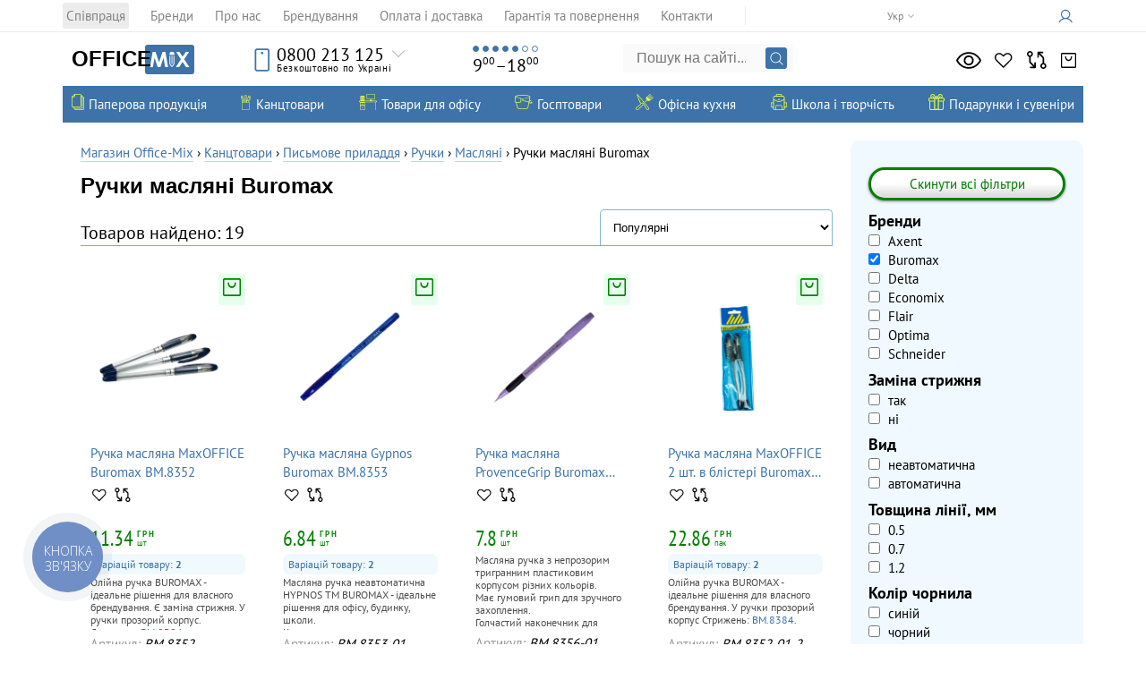

--- FILE ---
content_type: text/html; charset=utf-8
request_url: https://office-mix.com.ua/ua/ruchki-maslyani/buromax/
body_size: 25757
content:
<!DOCTYPE html>
<html lang="uk">
<head>
		<meta charset="UTF-8">
	<meta http-equiv="Cache-Control" content="no-cache, no-store, must-revalidate">
	<meta http-equiv="Pragma" content="no-cache">
	<meta http-equiv="Expires" content="0">
	<base href="https://office-mix.com.ua/">
	<script src="/app/share/lib/js/jquery.min.js?ver=7661025" type="4fe490df1ea414449d78ae3b-text/javascript"></script>
	<!-- Google tag (gtag.js) -->
<!--	<script defer src="https://www.googletagmanager.com/gtag/js?id=GTM-T5D7K98"></script>-->
    <script defer src="https://www.googletagmanager.com/gtag/js?id=G-S2M1B0GJBE" type="4fe490df1ea414449d78ae3b-text/javascript"></script>
	<script defer type="4fe490df1ea414449d78ae3b-text/javascript">
		window.dataLayer = window.dataLayer || [];
		function gtag(){dataLayer.push(arguments);}
		gtag('js', new Date());
		$(document).ready(function() {
			let userId = parseInt($("#userId").val());

			if( userId > 0 ) {
				gtag('config', 'G-S2M1B0GJBE', {
					'debug_mode':false,
					'user_id': userId
				});
			}else {
				gtag('config', 'G-S2M1B0GJBE', {
					'debug_mode':false
				});
			}
		})
	</script>

	<!-- Google Tag Manager -->
			<!-- Google tag (gtag.js) -->
		<script defer src="/app/share/js/external.stats.js?ver=8536784" type="4fe490df1ea414449d78ae3b-text/javascript"></script>
<script type="4fe490df1ea414449d78ae3b-text/javascript">(function(w,d,s,l,i){w[l]=w[l]||[];w[l].push({'gtm.start':
new Date().getTime(),event:'gtm.js'});var f=d.getElementsByTagName(s)[0],
j=d.createElement(s),dl=l!='dataLayer'?'&l='+l:'';j.async=true;j.src=
'https://www.googletagmanager.com/gtm.js?id='+i+dl;f.parentNode.insertBefore(j,f);
})(window,document,'script','dataLayer','GTM-T5D7K98');</script>
<!-- End Google Tag Manager -->
    <link href="app/share/css/lang_modal.css?ver=3755537" rel="stylesheet">
	<link href="/classic.css?ver=4223774" rel="stylesheet">
	<link href="/root.css?ver=9627596" rel="stylesheet">
			<link rel="stylesheet" href="app/share/css/products_grid.css?v=1768740165" type="text/css"/>
				<link rel="stylesheet" href="app/share/css/product_list.css?v=1768740165" type="text/css"/>
				<link rel="stylesheet" href="app/share/css/popup_variations.css?v=1768740165" type="text/css"/>
					<link href="app/share/css/libs/glightbox.min.css" rel="stylesheet">
			<script src="app/share/lib/js/glightbox.min.js" type="4fe490df1ea414449d78ae3b-text/javascript"></script>
			<title>Ручки масляні Buromax -купити в Києві та Україні, ЦІНА в каталозі інтернет магазину Office-Mix</title>
    <meta name="description" content="Ручки масляні Buromax - купити в Києві та інших містах України, великий асортимент канцелярських товарів для офісу онлайн з доставкою &#128666; Каталог інтернет магазину канцелярських товарів &#128394; Office-Mix &#128221;">    <script type="4fe490df1ea414449d78ae3b-text/javascript">function loadFont(a,b,c){function d(){if(!window.FontFace)return!1;var a=new FontFace("t",'url("data:application/font-woff2,") format("woff2")');return a.load(),"loading"===a.status}var e=navigator.userAgent,f=!window.addEventListener||e.match(/(Android (2|3|4.0|4.1|4.2|4.3))|(Opera (Mini|Mobi))/)&&!e.match(/Chrome/);if(!f){var g={};try{g=localStorage||{}}catch(h){}var i="x-font-"+a,j=i+"url",k=i+"css",l=g[j],m=g[k],n=document.createElement("style");if(n.rel="stylesheet",document.head.appendChild(n),!m||l!==b&&l!==c){var o=c&&d()?c:b,p=new XMLHttpRequest;p.open("GET",o),p.onload=function(){p.status>=200&&p.status<400&&(g[j]=o,g[k]=n.textContent=p.responseText)},p.send()}else n.textContent=m}}</script><script type="4fe490df1ea414449d78ae3b-text/javascript">loadFont('PT Sans', '/fonts/ptsans.woff.css', '/fonts/ptsans.woff2.css')</script><script type="4fe490df1ea414449d78ae3b-text/javascript">loadFont('PT Sans Narrow', '/fonts/ptsansnarrow.woff.css', '/fonts/ptsansnarrow.woff2.css')</script>
    <link href="https://fonts.cdnfonts.com/css/century-gothic" rel="stylesheet">
    	    <link rel="canonical" href="https://office-mix.com.ua/ua/ruchki-maslyani/buromax/">
            <link rel="alternate" hreflang="uk-UA" href="https://office-mix.com.ua/ua/ruchki-maslyani/buromax/">
            <link rel="alternate" hreflang="ru-UA" href="https://office-mix.com.ua/ruchki-maslyanye/">
    
	<meta name="viewport" content="width=device-width, initial-scale=1">
	<link rel="icon" type="image/svg+xml" href="/favicon.svg">
	<link rel="alternate icon" href="/favicon.ico">
	<link rel="icon" type="image/png" sizes="16x16" href="/favicon-16x16.png">
	<link rel="icon" type="image/png" sizes="132x132" href="/favicon-32x32.png">
	<link rel="apple-touch-icon" sizes="180x180" href="/apple-touch-icon.png">

	<link rel="manifest" href="/site.webmanifest">
	<meta name="theme-color" content="#3C73A9">

	<meta name='yandex-verification' content='5f1171166592c57c'>
	
    <meta property="place:location:latitude" content="50.400331">
    <meta property="place:location:longitude" content="30.527062">
    <meta property="business:contact_data:street_address" content="Малокитаевская улица, 29">
    <meta property="business:contact_data:locality" content="Киев">
    <meta property="business:contact_data:postal_code" content="03028">
    <meta property="business:contact_data:country_name" content="Украина">
    <meta property="business:contact_data:email" content="info@office-mix.com.ua">
    <meta property="business:contact_data:phone_number" content="+380445853125">
    <meta property="business:contact_data:website" content="https://office-mix.com.ua/">


    <meta property="fb:app_id" content="318775231792912">
    <meta property="og:type" content="website">
    <meta property="og:title" content="Ручки масляні Buromax">
    <meta property="og:url" content="https://office-mix.com.ua/ua/ruchki-maslyani/buromax/">
    <meta property="og:image" content="https://omixcdn.com/img/cat/ruchki-maslyanye-2574.png">		
			
	<meta property="og:site_name" content="Office-Mix">
    	<meta name="twitter:card" content="summary_large_image">
    <meta property="twitter:title" content="Ручки масляні Buromax">
    <meta property="twitter:image" content="https://omixcdn.com/img/cat/ruchki-maslyanye-2574.png">    <meta property="twitter:site" content="@yourofficemix">
    <meta property="twitter:creator" content="@yourofficemix">
    <meta property="twitter:url" content="https://office-mix.com.ua/ua/ruchki-maslyani/buromax/">        <meta name="relap-image" content="https://omixcdn.com/img/cat/ruchki-maslyanye-2574.png">
    <meta name="relap-title" content="Ручки масляні Buromax">
	<link href="app/share/css/root.css?ver=9125143" rel="stylesheet">
	<link href="app/share/css/images.css?ver=1776735" rel="stylesheet">
    <link href="/css/sherlock.css?rand=9701652" rel="stylesheet">
</head>
<body id="sitetop" class="preload">
<script type="4fe490df1ea414449d78ae3b-module" src="app/share/js/components/langModal.js"></script>
<input type="hidden" id="userId" value="0"/>
<input type="hidden" id="environment" value="LIVE"/>
		<link rel="stylesheet" href="app/share/css/header/top_header.css?v=1768740165" type="text/css"/>
		<div class="top-header">
    <div class="top-header__inner">
        <a href="#showmenu" class="showblackmenu">
            <span class="menu-icon"></span>
        </a>
                    <div class="languages">
                <ul class="languages_ul">
                                            <li><span class="language__text">Укр</span></li>
                        <li><a class="language__link" href="/ruchki-maslyanye/">Рус</a></li>
                                    </ul>
                <div class="ugol"></div>
            </div>
                <ul class="top-header-menu">
                            <li class="top-header-menu__item">
                    <a class="top-header-menu__link" href="/ua/cooperation/">Співпраця</a>
                </li>
                            <li class="top-header-menu__item">
                    <a class="top-header-menu__link" href="/ua/brands/">Бренди</a>
                </li>
                            <li class="top-header-menu__item">
                    <a class="top-header-menu__link" href="/ua/about/">Про нас</a>
                </li>
                            <li class="top-header-menu__item">
                    <a class="top-header-menu__link" href="/ua/brenduvannya/">Брендування</a>
                </li>
                            <li class="top-header-menu__item">
                    <a class="top-header-menu__link" href="/ua/service/">Оплата і доставка</a>
                </li>
                            <li class="top-header-menu__item">
                    <a class="top-header-menu__link" href="/ua/warranty/">Гарантія та повернення</a>
                </li>
                            <li class="top-header-menu__item">
                    <a class="top-header-menu__link" href="/ua/contacts/">Контакти</a>
                </li>
                    </ul>
        <div class="auth_place" data-controller="auth">
            <a href="/ua/authorization/" rel="nofollow" aria-label="Кабинет">
            <span class="auth_icon"></span> <span class="avtorizaciyatekst"></span></a>
        </div>
    </div>
</div>		<link rel="stylesheet" href="app/share/css/header/header.css?v=1768740165" type="text/css"/>
		<header data-controller="header" class="header">
    <div class="header_inner">
        <a href="/ua/" class="logo" aria-label="Логотип Office-Mix">
            <div class="logo__office-part-wrapper">
                <p class="logo__office-part">Office</p>
            </div>
            <span class="logo__mix-part"></span>
        </a>
        <div class="top_phone">
            <div class="topphones">
                <div class="top_phone_icon"></div>
                                <a href="tel:0800213125" class="nolvosemsot">0800 213 125</a>
                <div class="besplatnopoukraine">Безкоштовно по Україні</div>
                                <div class="ugol"></div>
            </div>
            <div class="phones">
                <ul class="mobile_phones">
                    <li><a href="tel:+380445853125"><span>044</span> 585 31 25</a></li>
                    <li><a href="tel:+380678193107"><span>067</span> 819 31 07</a></li>
                    <li><a href="tel:+380503538136"><span>050</span> 353 81 36</a></li>
                    <li><a href="tel:+380931701409"><span>093</span> 170 14 09</a></li>
                </ul>
                <div class="mailinfo"><a href="/cdn-cgi/l/email-protection#5d34333b321d323b3b343e3870303425733e323073283c"><span class="__cf_email__" data-cfemail="cda4a3aba28da2ababa4aea8e0a0a4b5e3aea2a0e3b8ac">[email&#160;protected]</span></a></div>
                <div class="vibertelegram">
                    <a target="_blank" rel="noopener noreferrer nofollow" href="https://telegram.me/officemix" class="phone_icon telegram" onclick="if (!window.__cfRLUnblockHandlers) return false; dataLayer.push({'event':'contact_us'})" data-cf-modified-4fe490df1ea414449d78ae3b-=""></a>
                    <a href="viber://chat?number=380935897958" class="phone_icon viber" onclick="if (!window.__cfRLUnblockHandlers) return false; dataLayer.push({'event':'contact_us'})" data-cf-modified-4fe490df1ea414449d78ae3b-=""></a>
                </div>
                <a href="/ua/contacts" class="top_address"><address>Малокитаївська<br>вулиця, Київ<span>29</span></address></a>
            </div>
        </div>
        <div class="top_wework">
            <ul class="days_of_work"><li></li><li></li><li></li><li></li><li></li><li></li><li></li></ul>
            <div class="time_of_work">9<sup>00</sup>&ndash;18<sup>00</sup></div>
        </div>
        <form action="/ua/index.php" method="get" class="top_search heresearchfom">
            <input name="search" class="search_input_query sherlock_input" type="text" placeholder="Пошук на сайті..." autocomplete="off">
            <input type="submit" class="lupa" value="">
        </form>
        		<link rel="stylesheet" href="app/share/css/header/counters.css?v=1768740165" type="text/css"/>
		<ul data-controller="counters" class="right_icons counters">
	<li>
		<a rel="nofollow" class="looked" href="//office-mix.com.ua/ua/looked/" aria-label="Переглянуто">
			<span class="ri_hint">Переглянуто</span>
			<span class="ri_number">0</span>
		</a>
	</li>
	<li><a rel="nofollow" class="zvezda izbrannoe" href="//office-mix.com.ua/ua/liked/" aria-label="Обране">
			<span class="ri_hint">Обране</span>
			<span class="ri_number">0</span>
		</a>
	</li>
	<li>
		<a rel="nofollow" class="vesy compare" href="//office-mix.com.ua/ua/compare/" aria-label="Порівняти">
			<span class="ri_hint">Порівняти</span>
			<span class="ri_number">0</span>
		</a>
	</li>

			<li data-controller="cart-popup">
			<a rel="nofollow" class="korzina" href="javascript:void(0);" aria-label="Кошик">
				<span class="ri_hint">Кошик</span>
				<span class="ri_number">0</span>
			</a>
		</li>
	</ul>
    </div>
</header>		<link rel="stylesheet" href="app/share/css/header/top_navigation.css?v=1768740165" type="text/css"/>
		<nav class="top_nav" data-controller="sonic">
    <ul class="sonic_catalog">
            <li>
                            <a class="sonic_catalog_link" href="https://office-mix.com.ua/ua/paperova-produkciya/">
                    <span class="sc_icon paperova_produkciya"></span>
                    <span class="sc_link_title">Паперова продукція</span>
                </a>
                                        
<ul class="sonic_catalog_second">
            <li>
                            <a class="sonic_catalog_second_link" href="https://office-mix.com.ua/ua/virobi-z-paperu/">
                    <span class="scc_icon virobi_z_paperu"></span>
                    <span class="scc_title">Вироби з паперу</span>
                </a>
                                        
<ul class="sonic_catalog_third">
            <li>
                            <a href="https://office-mix.com.ua/ua/bloki-paperovi/">
                    Блоки паперові
                                    </a>
                                </li>
            <li>
                            <a href="https://office-mix.com.ua/ua/bloknoti/">
                    Блокноти
                                            <div class="top-category__star"></div>
                                    </a>
                                </li>
            <li>
                            <a href="https://office-mix.com.ua/ua/kalendari/">
                    Календарі
                                    </a>
                                </li>
            <li>
                            <a href="https://office-mix.com.ua/ua/etiketki-samokleyuchi/">
                    Етикетки самоклеючі
                                    </a>
                                </li>
            <li>
                            <a href="https://office-mix.com.ua/ua/cinniki/">
                    Цінники
                                    </a>
                                </li>
            <li>
                            <a href="https://office-mix.com.ua/ua/knigi-obliku/">
                    Книги обліку
                                    </a>
                                </li>
            <li>
                            <a href="https://office-mix.com.ua/ua/telefonni-knigi/">
                    Телефонні книги
                                    </a>
                                </li>
            <li>
                            <a href="https://office-mix.com.ua/ua/zapisni-knizhki/">
                    Записні книжки
                                    </a>
                                </li>
            <li>
                            <a href="https://office-mix.com.ua/ua/tizhnevik-nedatovaniy/">
                    Тижневик недатований
                                    </a>
                                </li>
            <li>
                            <a href="https://office-mix.com.ua/ua/tizhneviki-poludatirovannye/">
                    Тижневики напівдатовані
                                    </a>
                                </li>
    </ul>
                    </li>
            <li>
                            <a class="sonic_catalog_second_link" href="https://office-mix.com.ua/ua/specialniy-papir/">
                    <span class="scc_icon specialniy_papir"></span>
                    <span class="scc_title">Спеціальний папір</span>
                </a>
                                        
<ul class="sonic_catalog_third">
            <li>
                            <a href="https://office-mix.com.ua/ua/papir-dlya-kasovih-aparativ/">
                    Папір для касових апаратів
                                    </a>
                                </li>
            <li>
                            <a href="https://office-mix.com.ua/ua/papir-perforovaniy-ta-rulonna/">
                    Папір перфорований та рулонна
                                    </a>
                                </li>
            <li>
                            <a href="https://office-mix.com.ua/ua/kalka/">
                    Калька
                                    </a>
                                </li>
            <li>
                            <a href="https://office-mix.com.ua/ua/vatmani/">
                    Ватман
                                    </a>
                                </li>
            <li>
                            <a href="https://office-mix.com.ua/ua/milimetrivka/">
                    Міліметрівка
                                    </a>
                                </li>
            <li>
                            <a href="https://office-mix.com.ua/ua/koloroviy-papir-dlya-ofisu/">
                    Кольоровий офісний папір
                                    </a>
                                </li>
            <li>
                            <a href="https://office-mix.com.ua/ua/fotopapir-dlya-printeriv/">
                    Фотопапір для принтерів
                                    </a>
                                </li>
            <li>
                            <a href="https://office-mix.com.ua/ua/kopiyuvalniy-papir/">
                    Копіювальна
                                    </a>
                                </li>
    </ul>
                    </li>
            <li>
                            <a class="sonic_catalog_second_link" href="https://office-mix.com.ua/ua/schodenniki/">
                    <span class="scc_icon schodenniki"></span>
                    <span class="scc_title">Щоденники</span>
                </a>
                                        
<ul class="sonic_catalog_third">
            <li>
                            <a href="https://office-mix.com.ua/ua/schodenniki-datovani/">
                    Щоденники датовані 2026
                                            <div class="top-category__star"></div>
                                    </a>
                                </li>
            <li>
                            <a href="https://office-mix.com.ua/ua/schodenniki-poludatirovannye/">
                    Щоденники напівдатовані
                                    </a>
                                </li>
            <li>
                            <a href="https://office-mix.com.ua/ua/planingi/">
                    Планінги
                                    </a>
                                </li>
            <li>
                            <a href="https://office-mix.com.ua/ua/schodenniki-nedatovani/">
                    Щоденники недатовані
                                            <div class="top-category__star"></div>
                                    </a>
                                </li>
    </ul>
                    </li>
            <li>
                            <a class="sonic_catalog_second_link" href="https://office-mix.com.ua/ua/papir/">
                    <span class="scc_icon papir"></span>
                    <span class="scc_title">Папір</span>
                </a>
                                        
<ul class="sonic_catalog_third">
            <li>
                            <a href="https://office-mix.com.ua/ua/papir-dlya-ofisu/format-a4/">
                    Папір А4
                                            <div class="top-category__star"></div>
                                    </a>
                                </li>
            <li>
                            <a href="https://office-mix.com.ua/ua/papir-dlya-ofisu/">
                    Для офісу (Папір для офісу)
                                            <div class="top-category__star"></div>
                                    </a>
                                </li>
            <li>
                            <a href="https://office-mix.com.ua/ua/faks-papir/">
                    Факс-папір
                                    </a>
                                </li>
            <li>
                            <a href="https://office-mix.com.ua/ua/koloroviy-papir-dlya-ofisu/">
                    Кольоровий папір для офісу
                                    </a>
                                </li>
    </ul>
                    </li>
            <li>
                            <a class="sonic_catalog_second_link" href="https://office-mix.com.ua/ua/blanki/">
                    <span class="scc_icon blanki"></span>
                    <span class="scc_title">Бланки</span>
                </a>
                                        
<ul class="sonic_catalog_third">
            <li>
                            <a href="https://office-mix.com.ua/ua/buhgalterski-knigi-zhurnali/">
                    Бухгалтерські книги, журнали
                                    </a>
                                </li>
            <li>
                            <a href="https://office-mix.com.ua/ua/blanki-suvoroi-zvitnosti/">
                    Суворої звітності
                                    </a>
                                </li>
            <li>
                            <a href="https://office-mix.com.ua/ua/blanki-zvitnosti-nestrogoi/">
                    Нестрогої звітності
                                    </a>
                                </li>
    </ul>
                    </li>
            <li>
                            <a class="sonic_catalog_second_link" href="https://office-mix.com.ua/ua/konverti/">
                    <span class="scc_icon konverti"></span>
                    <span class="scc_title">Конверти</span>
                </a>
                                        
<ul class="sonic_catalog_third">
            <li>
                            <a href="https://office-mix.com.ua/ua/konverti-specialni/">
                    Спеціальні
                                    </a>
                                </li>
            <li>
                            <a href="https://office-mix.com.ua/ua/standartni-konverti/">
                    Стандартні
                                    </a>
                                </li>
    </ul>
                    </li>
    </ul>
                    </li>
            <li>
                            <a class="sonic_catalog_link" href="https://office-mix.com.ua/ua/kanctovari/">
                    <span class="sc_icon kanctovari"></span>
                    <span class="sc_link_title">Канцтовари</span>
                </a>
                                        
<ul class="sonic_catalog_second">
            <li>
                            <a class="sonic_catalog_second_link" href="https://office-mix.com.ua/ua/papki-ta-sistemi-arhivacii/">
                    <span class="scc_icon papki_ta_sistemi_arhivacii"></span>
                    <span class="scc_title">Папки та системи архівації</span>
                </a>
                                        
<ul class="sonic_catalog_third">
            <li>
                            <a href="https://office-mix.com.ua/ua/arhivni-boksi-ta-koroba/">
                    Архівні бокси та короба
                                    </a>
                                </li>
            <li>
                            <a href="https://office-mix.com.ua/ua/papky-reestratory/">
                    Реєстратори
                                            <div class="top-category__star"></div>
                                    </a>
                                </li>
            <li>
                            <a href="https://office-mix.com.ua/ua/papki-na-kilcyah/">
                    Папки на кільцях
                                            <div class="top-category__star"></div>
                                    </a>
                                </li>
            <li>
                            <a href="https://office-mix.com.ua/ua/rozdilniki/">
                    Роздільники
                                    </a>
                                </li>
            <li>
                            <a href="https://office-mix.com.ua/ua/papki-shvidkozshivachi/">
                    Папки швидкозшивачі
                                            <div class="top-category__star"></div>
                                    </a>
                                </li>
            <li>
                            <a href="https://office-mix.com.ua/ua/papka-na-bliskavci-plastikovi-zamku/">
                    Папки на блискавці, замку
                                    </a>
                                </li>
            <li>
                            <a href="https://office-mix.com.ua/ua/portfeli-dlya-peremischennya-dokumentiv/">
                    Портфелі для документів
                                    </a>
                                </li>
            <li>
                            <a href="https://office-mix.com.ua/ua/papki-z-pritiskami/">
                    Папки з притисками
                                    </a>
                                </li>
            <li>
                            <a href="https://office-mix.com.ua/ua/papki-konverti/">
                    Папки конверти
                                    </a>
                                </li>
            <li>
                            <a href="https://office-mix.com.ua/ua/papki-z-faylami/">
                    Папки з файлами
                                            <div class="top-category__star"></div>
                                    </a>
                                </li>
            <li>
                            <a href="https://office-mix.com.ua/ua/papki-kutochki/">
                    Папки куточки
                                    </a>
                                </li>
            <li>
                            <a href="https://office-mix.com.ua/ua/papki-boksi-nakopichuvachi-dokumentiv/">
                    Бокси, накопичувачі документів
                                    </a>
                                </li>
            <li>
                            <a href="https://office-mix.com.ua/ua/papki-kartonni/">
                    Папки картонні
                                    </a>
                                </li>
            <li>
                            <a href="https://office-mix.com.ua/ua/papki-dilovi/">
                    Папки ділові
                                    </a>
                                </li>
            <li>
                            <a href="https://office-mix.com.ua/ua/papki-plansheti-klipbordi/">
                    Планшети (кліпборди)
                                    </a>
                                </li>
            <li>
                            <a href="https://office-mix.com.ua/ua/pidvisni-papki/">
                    Підвісні
                                    </a>
                                </li>
            <li>
                            <a href="https://office-mix.com.ua/ua/sistemi-dlya-pidvisnogo-arhivuvannya/">
                    Системи для підвісного архівування
                                    </a>
                                </li>
            <li>
                            <a href="https://office-mix.com.ua/ua/papki-na-gumkah/">
                    Папки на гумках
                                    </a>
                                </li>
            <li>
                            <a href="https://office-mix.com.ua/ua/pristroi-dlya-paliturki-student/">
                    Пристрої для плетіння
                                    </a>
                                </li>
            <li>
                            <a href="https://office-mix.com.ua/ua/papki-vitalni/">
                    Папки вітальні
                                    </a>
                                </li>
    </ul>
                    </li>
            <li>
                            <a class="sonic_catalog_second_link" href="https://office-mix.com.ua/ua/ofisni-dribnici/">
                    <span class="scc_icon ofisni_dribnici"></span>
                    <span class="scc_title">Офісні дрібниці</span>
                </a>
                                        
<ul class="sonic_catalog_third">
            <li>
                            <a href="https://office-mix.com.ua/ua/fayli/">
                    Файли
                                            <div class="top-category__star"></div>
                                    </a>
                                </li>
            <li>
                            <a href="https://office-mix.com.ua/ua/beydzhi/">
                    Бейджи
                                            <div class="top-category__star"></div>
                                    </a>
                                </li>
            <li>
                            <a href="https://office-mix.com.ua/ua/binderi-zatiskachi/">
                    Біндери (затискачі)
                                    </a>
                                </li>
            <li>
                            <a href="https://office-mix.com.ua/ua/kley/">
                    Клей
                                    </a>
                                </li>
            <li>
                            <a href="https://office-mix.com.ua/ua/korektori/">
                    Коректори
                                    </a>
                                </li>
            <li>
                            <a href="https://office-mix.com.ua/ua/skotch/">
                    Скотч
                                            <div class="top-category__star"></div>
                                    </a>
                                </li>
            <li>
                            <a href="https://office-mix.com.ua/ua/skripki/">
                    Скріпки
                                    </a>
                                </li>
            <li>
                            <a href="https://office-mix.com.ua/ua/zvolozhuvach-dlya-palciv/">
                    Зволожувач для пальців
                                    </a>
                                </li>
            <li>
                            <a href="https://office-mix.com.ua/ua/zakladki/">
                    Закладки
                                    </a>
                                </li>
            <li>
                            <a href="https://office-mix.com.ua/ua/strugachki/">
                    Стругачки
                                    </a>
                                </li>
            <li>
                            <a href="https://office-mix.com.ua/ua/lastiki/">
                    Ластики
                                    </a>
                                </li>
            <li>
                            <a href="https://office-mix.com.ua/ua/koshiki-dlya-paperiv/">
                    Кошики для паперів
                                    </a>
                                </li>
            <li>
                            <a href="https://office-mix.com.ua/ua/knopki-i-shpilki/">
                    Кнопки і шпильки
                                    </a>
                                </li>
            <li>
                            <a href="https://office-mix.com.ua/ua/skobi-dlya-steplera/">
                    Скоби для степлера
                                    </a>
                                </li>
            <li>
                            <a href="https://office-mix.com.ua/ua/liniyki/">
                    Лінійки
                                    </a>
                                </li>
            <li>
                            <a href="https://office-mix.com.ua/ua/gumki-dlya-groshey/">
                    Гумки для грошей
                                            <div class="top-category__star"></div>
                                    </a>
                                </li>
            <li>
                            <a href="https://office-mix.com.ua/ua/brelki/">
                    Брелоки
                                    </a>
                                </li>
            <li>
                            <a href="https://office-mix.com.ua/ua/lupi/">
                    Лупи
                                    </a>
                                </li>
            <li>
                            <a href="https://office-mix.com.ua/ua/aksesuari-dlya-beydzhiv/">
                    Аксесуари для бейджів
                                    </a>
                                </li>
    </ul>
                    </li>
            <li>
                            <a class="sonic_catalog_second_link" href="https://office-mix.com.ua/ua/pismove-priladdya/">
                    <span class="scc_icon pismove_priladdya"></span>
                    <span class="scc_title">Письмове приладдя</span>
                </a>
                                        
<ul class="sonic_catalog_third">
            <li>
                            <a href="https://office-mix.com.ua/ua/strizhni/">
                    Стрижні
                                    </a>
                                </li>
            <li>
                            <a href="https://office-mix.com.ua/ua/grifeli/">
                    Грифелі
                                    </a>
                                </li>
            <li>
                            <a href="https://office-mix.com.ua/ua/olivci/">
                    Олівці
                                    </a>
                                </li>
            <li>
                            <a href="https://office-mix.com.ua/ua/ruchki/">
                    Ручки
                                            <div class="top-category__star"></div>
                                    </a>
                                </li>
            <li>
                            <a href="https://office-mix.com.ua/ua/markeri/">
                    Маркери
                                            <div class="top-category__star"></div>
                                    </a>
                                </li>
            <li>
                            <a href="https://office-mix.com.ua/ua/ruchki-roleri-i-rapidografy/">
                    Ролери та рапідографи
                                    </a>
                                </li>
            <li>
                            <a href="https://office-mix.com.ua/ua/chornilo-i-tush/">
                    Чорнило і туш
                                    </a>
                                </li>
            <li>
                            <a href="https://office-mix.com.ua/ua/aksesuari-dlya-pisma/">
                    Аксесуари для письма
                                    </a>
                                </li>
            <li>
                            <a href="https://office-mix.com.ua/ua/ruchki-lineri-layneri/">
                    Лінери (лайнери)
                                            <div class="top-category__star"></div>
                                    </a>
                                </li>
    </ul>
                    </li>
            <li>
                            <a class="sonic_catalog_second_link" href="https://office-mix.com.ua/ua/ofisni-instrumenti/">
                    <span class="scc_icon ofisni_instrumenti"></span>
                    <span class="scc_title">Офісні інструменти</span>
                </a>
                                        
<ul class="sonic_catalog_third">
            <li>
                            <a href="https://office-mix.com.ua/ua/dirokoli/">
                    Дироколи
                                    </a>
                                </li>
            <li>
                            <a href="https://office-mix.com.ua/ua/stepleri/">
                    Степлери
                                            <div class="top-category__star"></div>
                                    </a>
                                </li>
            <li>
                            <a href="https://office-mix.com.ua/ua/nozhi-kancelyarski/">
                    Ножі канцелярські
                                            <div class="top-category__star"></div>
                                    </a>
                                </li>
            <li>
                            <a href="https://office-mix.com.ua/ua/kalkulyatori/">
                    Калькулятори
                                            <div class="top-category__star"></div>
                                    </a>
                                </li>
            <li>
                            <a href="https://office-mix.com.ua/ua/antistepleri/">
                    Антистеплери
                                    </a>
                                </li>
            <li>
                            <a href="https://office-mix.com.ua/ua/nozhici-kancelyarski/">
                    Ножиці
                                    </a>
                                </li>
            <li>
                            <a href="https://office-mix.com.ua/ua/kreslyarski-prinalezhnosti/">
                    Креслярські приналежності
                                    </a>
                                </li>
            <li>
                            <a href="https://office-mix.com.ua/ua/etiket-pistolet-markuvalnik/">
                    Етикет-пістолет
                                    </a>
                                </li>
    </ul>
                    </li>
            <li>
                            <a class="sonic_catalog_second_link" href="https://office-mix.com.ua/ua/nastilni-prinalezhnosti/">
                    <span class="scc_icon nastilni_prinalezhnosti"></span>
                    <span class="scc_title">Настільні приналежності</span>
                </a>
                                        
<ul class="sonic_catalog_third">
            <li>
                            <a href="https://office-mix.com.ua/ua/vizitnici/">
                    Візитниці
                                    </a>
                                </li>
            <li>
                            <a href="https://office-mix.com.ua/ua/lotki-dlya-paperu/">
                    Лотки для паперу
                                    </a>
                                </li>
            <li>
                            <a href="https://office-mix.com.ua/ua/pidkladki-nastilni/">
                    Підкладки настільні
                                    </a>
                                </li>
            <li>
                            <a href="https://office-mix.com.ua/ua/stakani-dlya-ruchok/">
                    Стакани для ручок
                                    </a>
                                </li>
            <li>
                            <a href="https://office-mix.com.ua/ua/nastilni-pidstavki/">
                    Настільні підставки
                                    </a>
                                </li>
            <li>
                            <a href="https://office-mix.com.ua/ua/boksi-dlya-paperu/">
                    Бокси для паперів
                                    </a>
                                </li>
            <li>
                            <a href="https://office-mix.com.ua/ua/kalkulyatori/">
                    Калькулятори
                                    </a>
                                </li>
            <li>
                            <a href="https://office-mix.com.ua/ua/fotoramka/">
                    Фоторамки
                                    </a>
                                </li>
    </ul>
                    </li>
            <li>
                            <a class="sonic_catalog_second_link" href="https://office-mix.com.ua/ua/shtempelna-produkciya/">
                    <span class="scc_icon shtempelna_produkciya"></span>
                    <span class="scc_title">Штемпельна продукція</span>
                </a>
                                        
<ul class="sonic_catalog_third">
            <li>
                            <a href="https://office-mix.com.ua/ua/numeratori-dateri/">
                    Нумератори, датери
                                            <div class="top-category__star"></div>
                                    </a>
                                </li>
            <li>
                            <a href="https://office-mix.com.ua/ua/osnaschennya/">
                    Оснащення
                                    </a>
                                </li>
            <li>
                            <a href="https://office-mix.com.ua/ua/samonabirni-shtampi-i-dateri/">
                    Самонабірні штампи і датери
                                    </a>
                                </li>
            <li>
                            <a href="https://office-mix.com.ua/ua/kasi-bukv-i-cifr/">
                    Каси букв і цифр
                                    </a>
                                </li>
            <li>
                            <a href="https://office-mix.com.ua/ua/shtempelni-podushki-zminni-podushki-dlya-pechatok/">
                    Штемпельні подушки, змінні подушки для печаток
                                    </a>
                                </li>
            <li>
                            <a href="https://office-mix.com.ua/ua/dodatkoviy-asortiment/">
                    Додатковий асортимент
                                    </a>
                                </li>
            <li>
                            <a href="https://office-mix.com.ua/ua/shtempelna-farba/">
                    Штемпельна фарба
                                    </a>
                                </li>
    </ul>
                    </li>
    </ul>
                    </li>
            <li>
                            <a class="sonic_catalog_link" href="https://office-mix.com.ua/ua/tovari-dlya-ofisu/">
                    <span class="sc_icon tovari_dlya_ofisu"></span>
                    <span class="sc_link_title">Товари для офісу</span>
                </a>
                                        
<ul class="sonic_catalog_second">
            <li>
                            <a class="sonic_catalog_second_link" href="https://office-mix.com.ua/ua/ofisna-tehnika/">
                    <span class="scc_icon tehnika"></span>
                    <span class="scc_title">Техніка</span>
                </a>
                                        
<ul class="sonic_catalog_third">
            <li>
                            <a href="https://office-mix.com.ua/ua/lihtaruki/">
                    Ліхтарики
                                    </a>
                                </li>
            <li>
                            <a href="https://office-mix.com.ua/ua/marshrutizatoru/">
                    Маршрутизатори
                                    </a>
                                </li>
            <li>
                            <a href="https://office-mix.com.ua/ua/sonyachni-zaryadni-pristroyi/">
                    Сонячні зарядні пристрої
                                    </a>
                                </li>
            <li>
                            <a href="https://office-mix.com.ua/ua/zaryadni-pristroyi/">
                    Зарядні пристрої
                                    </a>
                                </li>
            <li>
                            <a href="https://office-mix.com.ua/ua/powerbank/">
                    Павербанки
                                    </a>
                                </li>
            <li>
                            <a href="https://office-mix.com.ua/ua/laminatori/">
                    Ламінатори
                                    </a>
                                </li>
            <li>
                            <a href="https://office-mix.com.ua/ua/znischuvachi/">
                    Знищувачі
                                            <div class="top-category__star"></div>
                                    </a>
                                </li>
            <li>
                            <a href="https://office-mix.com.ua/ua/rizaki-dlya-paperu/">
                    Різаки для паперу
                                    </a>
                                </li>
            <li>
                            <a href="https://office-mix.com.ua/ua/binder-mashini-vishivalnicyami-ta-aksesuari/">
                    Біндер-машини (вишивальницями) та аксесуари
                                    </a>
                                </li>
            <li>
                            <a href="https://office-mix.com.ua/ua/lampi/">
                    Лампи
                                    </a>
                                </li>
            <li>
                            <a href="https://office-mix.com.ua/ua/merezhevi-filtri-podovzhuvachi/">
                    Мережеві фільтри (подовжувачі)
                                    </a>
                                </li>
            <li>
                            <a href="https://office-mix.com.ua/ua/akumulyatori/">
                    Акумулятори
                                    </a>
                                </li>
    </ul>
                    </li>
            <li>
                            <a class="sonic_catalog_second_link" href="https://office-mix.com.ua/ua/prezentaciyne-obladnannya/">
                    <span class="scc_icon prezentaciyne_obladnannya"></span>
                    <span class="scc_title">Презентаційне обладнання</span>
                </a>
                                        
<ul class="sonic_catalog_third">
            <li>
                            <a href="https://office-mix.com.ua/ua/papir-dlya-flipchartu/">
                    Папір для фліпчарту
                                    </a>
                                </li>
            <li>
                            <a href="https://office-mix.com.ua/ua/flipcharti/">
                    Фліпчарти
                                            <div class="top-category__star"></div>
                                    </a>
                                </li>
            <li>
                            <a href="https://office-mix.com.ua/ua/aksesuari-dlya-prezentaciynogo-obladnannya/">
                    Аксесуари для презентацій
                                    </a>
                                </li>
            <li>
                            <a href="https://office-mix.com.ua/ua/doshki-dlya-markera-ta-kreydi/">
                    Дошки для маркера та крейди
                                            <div class="top-category__star"></div>
                                    </a>
                                </li>
            <li>
                            <a href="https://office-mix.com.ua/ua/korkovi-doshki/">
                    Коркові дошки
                                            <div class="top-category__star"></div>
                                    </a>
                                </li>
            <li>
                            <a href="https://office-mix.com.ua/ua/informaciyni-stiyki-i-stendi/">
                    Інформаційні стійки і стенди
                                    </a>
                                </li>
            <li>
                            <a href="https://office-mix.com.ua/ua/doshki-tekstilni/">
                    Дошки текстильні
                                    </a>
                                </li>
            <li>
                            <a href="https://office-mix.com.ua/ua/interaktivni-doshki/">
                    Інтерактивні дошки
                                    </a>
                                </li>
    </ul>
                    </li>
            <li>
                            <a class="sonic_catalog_second_link" href="https://office-mix.com.ua/ua/vitratni-materiali/">
                    <span class="scc_icon vitratni_materiali"></span>
                    <span class="scc_title">Витратні матеріали</span>
                </a>
                                        
<ul class="sonic_catalog_third">
            <li>
                            <a href="https://office-mix.com.ua/ua/konverti/">
                    Конверти
                                    </a>
                                </li>
            <li>
                            <a href="https://office-mix.com.ua/ua/zasobi-dlya-chischennya-orgtehniki/">
                    Засоби для чищення оргтехніки
                                    </a>
                                </li>
            <li>
                            <a href="https://office-mix.com.ua/ua/plivki-dlya-laminuvannya/">
                    Плівки для ламінування
                                    </a>
                                </li>
            <li>
                            <a href="https://office-mix.com.ua/ua/pruzhini-dlya-paliturki/">
                    Пружини для палітурки
                                    </a>
                                </li>
            <li>
                            <a href="https://office-mix.com.ua/ua/obkladinki-dlya-paliturki/">
                    Обкладинки для палітурки
                                    </a>
                                </li>
            <li>
                            <a href="https://office-mix.com.ua/ua/batareyki/">
                    Батарейки
                                            <div class="top-category__star"></div>
                                    </a>
                                </li>
            <li>
                            <a href="https://office-mix.com.ua/ua/pidstavki/">
                    Підставки
                                    </a>
                                </li>
    </ul>
                    </li>
            <li>
                            <a class="sonic_catalog_second_link" href="https://office-mix.com.ua/ua/kompyuterni-aksesuari/">
                    <span class="scc_icon kompyuterni_aksesuari"></span>
                    <span class="scc_title">Компютерні аксесуари</span>
                </a>
                                        
<ul class="sonic_catalog_third">
            <li>
                            <a href="https://office-mix.com.ua/ua/kilimki-dlya-mishki/">
                    Килимки для мишок
                                    </a>
                                </li>
            <li>
                            <a href="https://office-mix.com.ua/ua/kompakt-diski-cd-dvd-disketi/">
                    Компакт диски (CD, DVD), дискети
                                    </a>
                                </li>
            <li>
                            <a href="https://office-mix.com.ua/ua/mishki/">
                    Комп'ютерні мишки
                                            <div class="top-category__star"></div>
                                    </a>
                                </li>
            <li>
                            <a href="https://office-mix.com.ua/ua/flesh-karti-pamyati-usb-flash/">
                    Флеш-карти пам&#039;яті (USB-flash)
                                    </a>
                                </li>
            <li>
                            <a href="https://office-mix.com.ua/ua/klaviaturi/">
                    Клавіатури
                                    </a>
                                </li>
            <li>
                            <a href="https://office-mix.com.ua/ua/veb-kameri/">
                    Веб-камери
                                    </a>
                                </li>
            <li>
                            <a href="https://office-mix.com.ua/ua/chohli-dlya-tehniki/">
                    Аксесуари для техніки
                                    </a>
                                </li>
    </ul>
                    </li>
            <li>
                            <a class="sonic_catalog_second_link" href="https://office-mix.com.ua/ua/bankivski-prinalezhnosti/">
                    <span class="scc_icon bankivski_prinalezhnosti"></span>
                    <span class="scc_title">Банківські приналежності</span>
                </a>
                                        
<ul class="sonic_catalog_third">
            <li>
                            <a href="https://office-mix.com.ua/ua/paketi-ta-lotki-dlya-groshey/">
                    Пакети та лотки для грошей
                                    </a>
                                </li>
            <li>
                            <a href="https://office-mix.com.ua/ua/seyfi/">
                    Сейфи
                                    </a>
                                </li>
            <li>
                            <a href="https://office-mix.com.ua/ua/detektori-valyut/">
                    Детектори валют
                                    </a>
                                </li>
            <li>
                            <a href="https://office-mix.com.ua/ua/shilo/">
                    Шило
                                    </a>
                                </li>
            <li>
                            <a href="https://office-mix.com.ua/ua/plombi/">
                    Пломби
                                    </a>
                                </li>
            <li>
                            <a href="https://office-mix.com.ua/ua/banderoli-nakladki/">
                    Бандеролі, накладки
                                    </a>
                                </li>
            <li>
                            <a href="https://office-mix.com.ua/ua/shpagat-i-nutki/">
                    Шпагат і нитки
                                    </a>
                                </li>
    </ul>
                    </li>
    </ul>
                    </li>
            <li>
                            <a class="sonic_catalog_link" href="https://office-mix.com.ua/ua/gospodarski-tovari/">
                    <span class="sc_icon gosptovari"></span>
                    <span class="sc_link_title">Госптовари</span>
                </a>
                                        
<ul class="sonic_catalog_second">
            <li>
                            <a class="sonic_catalog_second_link" href="https://office-mix.com.ua/ua/pobutova-himiya/">
                    <span class="scc_icon pobutova_himiya"></span>
                    <span class="scc_title">Побутова хімія</span>
                </a>
                                        
<ul class="sonic_catalog_third">
            <li>
                            <a href="https://office-mix.com.ua/ua/antiseptuk-dlya-ruk/">
                    Антисептик для рук
                                    </a>
                                </li>
            <li>
                            <a href="https://office-mix.com.ua/ua/zasobi-dlya-skla-ta-dzerkal/">
                    Засоби для скла
                                    </a>
                                </li>
            <li>
                            <a href="https://office-mix.com.ua/ua/miyuchi-i-chistyachi-zasobi/">
                    Миючі і чистячі засоби
                                            <div class="top-category__star"></div>
                                    </a>
                                </li>
            <li>
                            <a href="https://office-mix.com.ua/ua/milo/">
                    Мило
                                            <div class="top-category__star"></div>
                                    </a>
                                </li>
            <li>
                            <a href="https://office-mix.com.ua/ua/osvizhuvachi-povitrya/">
                    Освіжувачі повітря
                                    </a>
                                </li>
            <li>
                            <a href="https://office-mix.com.ua/ua/zasobi-dlya-prannya/">
                    Засоби для прання
                                    </a>
                                </li>
            <li>
                            <a href="https://office-mix.com.ua/ua/zasobu-vid-komah/">
                    Засоби від комах
                                    </a>
                                </li>
            <li>
                            <a href="https://office-mix.com.ua/ua/zasobi-po-doglyadu-za-meblyami/">
                    Засоби по догляду за меблями
                                    </a>
                                </li>
            <li>
                            <a href="https://office-mix.com.ua/ua/zasobi-dlya-tualetnih-kimnat/">
                    Засоби для туалетних кімнат
                                    </a>
                                </li>
            <li>
                            <a href="https://office-mix.com.ua/ua/shampun/">
                    Шампунь
                                    </a>
                                </li>
            <li>
                            <a href="https://office-mix.com.ua/ua/specializovani-himichni-zasobi/">
                    Спеціалізовані хімічні засоби
                                    </a>
                                </li>
    </ul>
                    </li>
            <li>
                            <a class="sonic_catalog_second_link" href="https://office-mix.com.ua/ua/hozrashod/">
                    <span class="scc_icon gospvitrati"></span>
                    <span class="scc_title">Госпвитрати</span>
                </a>
                                        
<ul class="sonic_catalog_third">
            <li>
                            <a href="https://office-mix.com.ua/ua/rukavichki/">
                    Рукавички
                                    </a>
                                </li>
            <li>
                            <a href="https://office-mix.com.ua/ua/pakety-mysorni/">
                    Пакети сміттєві
                                            <div class="top-category__star"></div>
                                    </a>
                                </li>
            <li>
                            <a href="https://office-mix.com.ua/ua/tualetniy-papir/">
                    Туалетний папір
                                            <div class="top-category__star"></div>
                                    </a>
                                </li>
            <li>
                            <a href="https://office-mix.com.ua/ua/paperovi-odnorazovi-servetki/">
                    Серветки
                                            <div class="top-category__star"></div>
                                    </a>
                                </li>
            <li>
                            <a href="https://office-mix.com.ua/ua/odnorazovi-rushniki/">
                    Одноразові рушники
                                            <div class="top-category__star"></div>
                                    </a>
                                </li>
            <li>
                            <a href="https://office-mix.com.ua/ua/pergament-i-folga/">
                    Пергамент і фольга
                                    </a>
                                </li>
            <li>
                            <a href="https://office-mix.com.ua/ua/mochalki-skrebki/">
                    Мочалки і скребки
                                    </a>
                                </li>
            <li>
                            <a href="https://office-mix.com.ua/ua/skatertini/">
                    Скатертини
                                    </a>
                                </li>
            <li>
                            <a href="https://office-mix.com.ua/ua/nakladki-na-unitaz/">
                    Накладки на унітаз
                                    </a>
                                </li>
            <li>
                            <a href="https://office-mix.com.ua/ua/vishalki/">
                    Вішалки
                                    </a>
                                </li>
            <li>
                            <a href="https://office-mix.com.ua/ua/svichki/">
                    Свічки
                                    </a>
                                </li>
            <li>
                            <a href="https://office-mix.com.ua/ua/sirniki/">
                    Сірники
                                    </a>
                                </li>
            <li>
                            <a href="https://office-mix.com.ua/ua/vologi-servetki/">
                    Вологі серветки
                                            <div class="top-category__star"></div>
                                    </a>
                                </li>
    </ul>
                    </li>
            <li>
                            <a class="sonic_catalog_second_link" href="https://office-mix.com.ua/ua/sanitarno-gigieniche-obladnannya/">
                    <span class="scc_icon sanitarno-gigienichne_obladnannya"></span>
                    <span class="scc_title">Санітарно-гігієнічне обладнання</span>
                </a>
                                        
<ul class="sonic_catalog_third">
            <li>
                            <a href="https://office-mix.com.ua/ua/trimachi-dlya-paketiv/">
                    Тримачі для пакетів
                                    </a>
                                </li>
            <li>
                            <a href="https://office-mix.com.ua/ua/dozatori-dispenseri-dlya-ridkogo-mila/">
                    Дозатори для рідкого мила
                                    </a>
                                </li>
            <li>
                            <a href="https://office-mix.com.ua/ua/trimachi-dlya-rushnikiv/">
                    Тримачі для рушників
                                    </a>
                                </li>
            <li>
                            <a href="https://office-mix.com.ua/ua/trimachi-tualetnogo-paperu/">
                    Тримачі туалетного паперу
                                    </a>
                                </li>
            <li>
                            <a href="https://office-mix.com.ua/ua/trimach-nakladok-sanitarnih/">
                    Тримач накладок санітарних
                                    </a>
                                </li>
            <li>
                            <a href="https://office-mix.com.ua/ua/trimachi-dlya-servetok/">
                    Тримачі для серветок
                                    </a>
                                </li>
            <li>
                            <a href="https://office-mix.com.ua/ua/aksesuari-dlya-vanni-i-tualetnoi-kimnati/">
                    Аксесуари для ванни і туалетної кімнати
                                    </a>
                                </li>
            <li>
                            <a href="https://office-mix.com.ua/ua/aksesuari-dlya-lyudey-z-obmezhenimi-mozhlivostyami/">
                    Аксесуари для людей з обмеженими можливостями
                                    </a>
                                </li>
            <li>
                            <a href="https://office-mix.com.ua/ua/schitki-dlya-unitaziv/">
                    Щітки для унітазів
                                    </a>
                                </li>
            <li>
                            <a href="https://office-mix.com.ua/ua/zasobi-zakhistu/">
                    Засоби захисту
                                    </a>
                                </li>
    </ul>
                    </li>
            <li>
                            <a class="sonic_catalog_second_link" href="https://office-mix.com.ua/ua/odnorazoviy-posud/">
                    <span class="scc_icon odnorazoviy_posud"></span>
                    <span class="scc_title">Одноразовий посуд</span>
                </a>
                                        
<ul class="sonic_catalog_third">
            <li>
                            <a href="https://office-mix.com.ua/ua/zubochistki/">
                    Зубочистки
                                    </a>
                                </li>
            <li>
                            <a href="https://office-mix.com.ua/ua/paketi-dlya-lodu/">
                    Пакети для льоду
                                    </a>
                                </li>
            <li>
                            <a href="https://office-mix.com.ua/ua/trubochki-dlya-kokteyliv/">
                    Трубочки для напоїв
                                    </a>
                                </li>
            <li>
                            <a href="https://office-mix.com.ua/ua/odnorazovi-stakani/">
                    Стакани одноразові
                                            <div class="top-category__star"></div>
                                    </a>
                                </li>
            <li>
                            <a href="https://office-mix.com.ua/ua/odnorazovi-tarilki/">
                    Тарілки одноразові
                                    </a>
                                </li>
            <li>
                            <a href="https://office-mix.com.ua/ua/odnorazovi-videlki/">
                    Виделки одноразові
                                    </a>
                                </li>
            <li>
                            <a href="https://office-mix.com.ua/ua/odnorazovi-lozhki/">
                    Ложки одноразові
                                    </a>
                                </li>
            <li>
                            <a href="https://office-mix.com.ua/ua/odnorazovi-nozhi/">
                    Ножі однораові
                                    </a>
                                </li>
            <li>
                            <a href="https://office-mix.com.ua/ua/mishalki/">
                    Мішалки
                                    </a>
                                </li>
            <li>
                            <a href="https://office-mix.com.ua/ua/pidnosi/">
                    Підноси
                                    </a>
                                </li>
    </ul>
                    </li>
            <li>
                            <a class="sonic_catalog_second_link" href="https://office-mix.com.ua/ua/pakuvalni-materiali/">
                    <span class="scc_icon pakuvalni_materiali"></span>
                    <span class="scc_title">Пакувальні матеріали</span>
                </a>
                                        
<ul class="sonic_catalog_third">
            <li>
                            <a href="https://office-mix.com.ua/ua/paket-struna/">
                    Пакет-струна
                                            <div class="top-category__star"></div>
                                    </a>
                                </li>
            <li>
                            <a href="https://office-mix.com.ua/ua/paketu/">
                    Пакети
                                    </a>
                                </li>
            <li>
                            <a href="https://office-mix.com.ua/ua/paketi-podarunkovi/">
                    Пакети подарункові
                                    </a>
                                </li>
            <li>
                            <a href="https://office-mix.com.ua/ua/odnorazovi-konteyneri/">
                    Одноразові контейнери
                                            <div class="top-category__star"></div>
                                    </a>
                                </li>
            <li>
                            <a href="https://office-mix.com.ua/ua/pakuvalna-plivka/">
                    Плівка для пакування
                                            <div class="top-category__star"></div>
                                    </a>
                                </li>
            <li>
                            <a href="https://office-mix.com.ua/ua/korobka-dlya-pici/">
                    Коробка для піци
                                    </a>
                                </li>
            <li>
                            <a href="https://office-mix.com.ua/ua/banti-dlya-pakuvannya-podarunkiv/">
                    Банти для пакування подарунків
                                    </a>
                                </li>
            <li>
                            <a href="https://office-mix.com.ua/ua/strichki-dlya-pakuvannya-podarunkiv/">
                    Стрічки для пакування подарунків
                                    </a>
                                </li>
    </ul>
                    </li>
            <li>
                            <a class="sonic_catalog_second_link" href="https://office-mix.com.ua/ua/pribiralniy-inventar/">
                    <span class="scc_icon pribiralniy_inventar"></span>
                    <span class="scc_title">Прибиральний інвентар</span>
                </a>
                                        
<ul class="sonic_catalog_third">
            <li>
                            <a href="https://office-mix.com.ua/ua/vidra/">
                    Відра
                                    </a>
                                </li>
            <li>
                            <a href="https://office-mix.com.ua/ua/shvabri/">
                    Швабри
                                    </a>
                                </li>
            <li>
                            <a href="https://office-mix.com.ua/ua/viniki-mitla/">
                    Віники, мітла
                                    </a>
                                </li>
            <li>
                            <a href="https://office-mix.com.ua/ua/konteyneri-i-urni/">
                    Контейнери та урни
                                    </a>
                                </li>
            <li>
                            <a href="https://office-mix.com.ua/ua/sovki/">
                    Совки
                                    </a>
                                </li>
            <li>
                            <a href="https://office-mix.com.ua/ua/ganchirki-ta-servetki-dlya-pribirannya/">
                    Ганчірки
                                            <div class="top-category__star"></div>
                                    </a>
                                </li>
            <li>
                            <a href="https://office-mix.com.ua/ua/schitki/">
                    Щітки
                                    </a>
                                </li>
    </ul>
                    </li>
    </ul>
                    </li>
            <li>
                            <a class="sonic_catalog_link" href="https://office-mix.com.ua/ua/ofisna-kuhnya/">
                    <span class="sc_icon ofisna_kuhnya"></span>
                    <span class="sc_link_title">Офісна кухня</span>
                </a>
                                        
<ul class="sonic_catalog_second">
            <li>
                            <a class="sonic_catalog_second_link" href="https://office-mix.com.ua/ua/odnorazoviy-posud/">
                    <span class="scc_icon odnorazova_posud_i_aksesuari"></span>
                    <span class="scc_title">Одноразова посуд і аксесуари</span>
                </a>
                                        
<ul class="sonic_catalog_third">
            <li>
                            <a href="https://office-mix.com.ua/ua/odnorazovi-lozhki/">
                    Одноразові ложки
                                    </a>
                                </li>
            <li>
                            <a href="https://office-mix.com.ua/ua/odnorazovi-videlki/">
                    Одноразові виделки
                                    </a>
                                </li>
            <li>
                            <a href="https://office-mix.com.ua/ua/odnorazovi-nozhi/">
                    Одноразові ножі
                                    </a>
                                </li>
            <li>
                            <a href="https://office-mix.com.ua/ua/odnorazovi-tarilki/">
                    Одноразові тарілки
                                    </a>
                                </li>
            <li>
                            <a href="https://office-mix.com.ua/ua/mishalki/">
                    Мішалки
                                    </a>
                                </li>
            <li>
                            <a href="https://office-mix.com.ua/ua/stakani/">
                    Одноразові стакани
                                            <div class="top-category__star"></div>
                                    </a>
                                </li>
            <li>
                            <a href="https://office-mix.com.ua/ua/sudki/">
                    Судки
                                    </a>
                                </li>
            <li>
                            <a href="https://office-mix.com.ua/ua/vologi-servetki/">
                    Вологі серветки
                                            <div class="top-category__star"></div>
                                    </a>
                                </li>
            <li>
                            <a href="https://office-mix.com.ua/ua/paperovi-odnorazovi-servetki/">
                    Серветки
                                            <div class="top-category__star"></div>
                                    </a>
                                </li>
    </ul>
                    </li>
            <li>
                            <a class="sonic_catalog_second_link" href="https://office-mix.com.ua/ua/produkti-harchuvannya/">
                    <span class="scc_icon produkti_harchuvannya"></span>
                    <span class="scc_title">Продукти харчування</span>
                </a>
                                        
<ul class="sonic_catalog_third">
            <li>
                            <a href="https://office-mix.com.ua/ua/zaminnik-cukru/">
                    Замінник цукру
                                    </a>
                                </li>
            <li>
                            <a href="https://office-mix.com.ua/ua/moloko-і-vershki/">
                    Молоко і вершки
                                    </a>
                                </li>
            <li>
                            <a href="https://office-mix.com.ua/ua/sneki/">
                    Снеки
                                            <div class="top-category__star"></div>
                                    </a>
                                </li>
            <li>
                            <a href="https://office-mix.com.ua/ua/chay/">
                    Чай
                                            <div class="top-category__star"></div>
                                    </a>
                                </li>
            <li>
                            <a href="https://office-mix.com.ua/ua/kava/">
                    Кава
                                            <div class="top-category__star"></div>
                                    </a>
                                </li>
            <li>
                            <a href="https://office-mix.com.ua/ua/cukor/">
                    Цукор
                                    </a>
                                </li>
            <li>
                            <a href="https://office-mix.com.ua/ua/solodoschi/">
                    Солодощі
                                    </a>
                                </li>
    </ul>
                    </li>
            <li>
                            <a class="sonic_catalog_second_link" href="https://office-mix.com.ua/ua/vse-dlya-bariv-restoraniv/">
                    <span class="scc_icon vse_dlya_bariv_restoraniv"></span>
                    <span class="scc_title">Все для барів, ресторанів</span>
                </a>
                                        
<ul class="sonic_catalog_third">
            <li>
                            <a href="https://office-mix.com.ua/ua/aksesuari/">
                    Аксесуари
                                    </a>
                                </li>
            <li>
                            <a href="https://office-mix.com.ua/ua/mirnuy-posud/">
                    Мірний посуд
                                    </a>
                                </li>
            <li>
                            <a href="https://office-mix.com.ua/ua/zubochistki/">
                    Зубочистки
                                    </a>
                                </li>
            <li>
                            <a href="https://office-mix.com.ua/ua/trubochki-dlya-kokteyliv/">
                    Трубочки для коктейлів
                                    </a>
                                </li>
            <li>
                            <a href="https://office-mix.com.ua/ua/shpazhki-i-prikrasi/">
                    Шпажки і прикраси
                                    </a>
                                </li>
            <li>
                            <a href="https://office-mix.com.ua/ua/paketi-dlya-lodu/">
                    Пакети для льоду
                                    </a>
                                </li>
    </ul>
                    </li>
            <li>
                            <a class="sonic_catalog_second_link" href="https://office-mix.com.ua/ua/posud/">
                    <span class="scc_icon posud"></span>
                    <span class="scc_title">Посуд</span>
                </a>
                                        
<ul class="sonic_catalog_third">
            <li>
                            <a href="https://office-mix.com.ua/ua/chashki/">
                    Чашки
                                    </a>
                                </li>
            <li>
                            <a href="https://office-mix.com.ua/ua/pliashku-dlia-vodu/">
                    Пляшки для води
                                    </a>
                                </li>
            <li>
                            <a href="https://office-mix.com.ua/ua/termokruzki/">
                    Термокружки
                                    </a>
                                </li>
            <li>
                            <a href="https://office-mix.com.ua/ua/termosi-ta-chashki/">
                    Термоси
                                    </a>
                                </li>
    </ul>
                    </li>
            <li>
                            <a class="sonic_catalog_second_link" href="https://office-mix.com.ua/ua/produkti-harchuvannya/">
                    <span class="scc_icon napoi"></span>
                    <span class="scc_title">Напої</span>
                </a>
                                        
<ul class="sonic_catalog_third">
            <li>
                            <a href="https://office-mix.com.ua/ua/voda/">
                    Вода
                                    </a>
                                </li>
            <li>
                            <a href="https://office-mix.com.ua/ua/soki-ta-nektari/">
                    Соки та нектари
                                    </a>
                                </li>
            <li>
                            <a href="https://office-mix.com.ua/ua/solodka-voda/">
                    Солодка вода
                                    </a>
                                </li>
    </ul>
                    </li>
    </ul>
                    </li>
            <li>
                            <a class="sonic_catalog_link" href="https://office-mix.com.ua/ua/tovari-dlya-dityachoi-tvorchosti-ta-shkoli/">
                    <span class="sc_icon shkola_i_tvorchist"></span>
                    <span class="sc_link_title">Школа і творчість</span>
                </a>
                                        
<ul class="sonic_catalog_second">
            <li>
                            <a class="sonic_catalog_second_link" href="https://office-mix.com.ua/ua/dlya-tvorchosti/">
                    <span class="scc_icon dlya_tvorchosti"></span>
                    <span class="scc_title">Для творчості</span>
                </a>
                                        
<ul class="sonic_catalog_third">
            <li>
                            <a href="https://office-mix.com.ua/ua/molbert/">
                    Мольберт
                                    </a>
                                </li>
            <li>
                            <a href="https://office-mix.com.ua/ua/polotna-dlya-zhivopisu/">
                    Полотна для живопису
                                    </a>
                                </li>
            <li>
                            <a href="https://office-mix.com.ua/ua/aksessuary-dlya-liplennya/">
                    Аксесуари для ліплення
                                    </a>
                                </li>
            <li>
                            <a href="https://office-mix.com.ua/ua/kilimki-dlya-rizannya/">
                    Килимки для різання
                                    </a>
                                </li>
            <li>
                            <a href="https://office-mix.com.ua/ua/kartini-po-nomeram/">
                    Картини по номерам
                                            <div class="top-category__star"></div>
                                    </a>
                                </li>
            <li>
                            <a href="https://office-mix.com.ua/ua/bagetni-ramku/">
                    Багетні рамки
                                    </a>
                                </li>
            <li>
                            <a href="https://office-mix.com.ua/ua/penzli-hudozhni/">
                    Пензлі художні
                                    </a>
                                </li>
            <li>
                            <a href="https://office-mix.com.ua/ua/kreyda/">
                    Крейда
                                    </a>
                                </li>
            <li>
                            <a href="https://office-mix.com.ua/ua/plastilin/">
                    Пластилін
                                    </a>
                                </li>
            <li>
                            <a href="https://office-mix.com.ua/ua/flomasteri/">
                    Фломастери
                                            <div class="top-category__star"></div>
                                    </a>
                                </li>
            <li>
                            <a href="https://office-mix.com.ua/ua/nabori-dlya-dityachoi-tvorchosti/">
                    Набори для творчості
                                    </a>
                                </li>
            <li>
                            <a href="https://office-mix.com.ua/ua/hudozhni-farbi/">
                    Художні фарби
                                            <div class="top-category__star"></div>
                                    </a>
                                </li>
            <li>
                            <a href="https://office-mix.com.ua/ua/dityachi-gliter-ta-slaymy/">
                    Глітер та слайми
                                    </a>
                                </li>
            <li>
                            <a href="https://office-mix.com.ua/ua/tubusi-dlya-vatmaniv/">
                    Тубуси (Тубуси для ватманів)
                                    </a>
                                </li>
    </ul>
                    </li>
            <li>
                            <a class="sonic_catalog_second_link" href="https://office-mix.com.ua/ua/aksesuari-dlya-shkoli/">
                    <span class="scc_icon aksesuari_dlya_shkoli"></span>
                    <span class="scc_title">Аксесуари для школи</span>
                </a>
                                        
<ul class="sonic_catalog_third">
            <li>
                            <a href="https://office-mix.com.ua/ua/obkladinki-plivki-dlya-knig/">
                    Обкладинки, плівки для книг
                                    </a>
                                </li>
            <li>
                            <a href="https://office-mix.com.ua/ua/penali/">
                    Пенали
                                    </a>
                                </li>
            <li>
                            <a href="https://office-mix.com.ua/ua/ryukzaki/">
                    Рюкзаки
                                            <div class="top-category__star"></div>
                                    </a>
                                </li>
            <li>
                            <a href="https://office-mix.com.ua/ua/sumki/">
                    Сумки
                                    </a>
                                </li>
            <li>
                            <a href="https://office-mix.com.ua/ua/dityachuy-posud/">
                    Дитячий посуд
                                    </a>
                                </li>
            <li>
                            <a href="https://office-mix.com.ua/ua/parasolki/">
                    Парасольки
                                    </a>
                                </li>
            <li>
                            <a href="https://office-mix.com.ua/ua/navchalni-aksesuari/">
                    Навчальні
                                    </a>
                                </li>
            <li>
                            <a href="https://office-mix.com.ua/ua/kosmetichki-kite/">
                    Косметички
                                    </a>
                                </li>
    </ul>
                    </li>
            <li>
                            <a class="sonic_catalog_second_link" href="https://office-mix.com.ua/ua/paperovi-virobi-dlya-navchannya-i-tvorchosti/">
                    <span class="scc_icon paperovi_virobi_dlya_navchannya_i_tvorchosti"></span>
                    <span class="scc_title">Паперові вироби для навчання і творчості</span>
                </a>
                                        
<ul class="sonic_catalog_third">
            <li>
                            <a href="https://office-mix.com.ua/ua/albomi-dlya-malyuvannya/">
                    Альбоми для малювання
                                    </a>
                                </li>
            <li>
                            <a href="https://office-mix.com.ua/ua/papir-dlya-tvorchosti/">
                    Папір для творчості
                                    </a>
                                </li>
            <li>
                            <a href="https://office-mix.com.ua/ua/slovniki-inozemnih-sliv/">
                    Словники іноземних слів
                                    </a>
                                </li>
            <li>
                            <a href="https://office-mix.com.ua/ua/zoshiti/">
                    Зошити
                                            <div class="top-category__star"></div>
                                    </a>
                                </li>
            <li>
                            <a href="https://office-mix.com.ua/ua/shkilni-schodenniki/">
                    Шкільні щоденники
                                    </a>
                                </li>
            <li>
                            <a href="https://office-mix.com.ua/ua/papka-dlya-kreslennya/">
                    Папка для креслення
                                    </a>
                                </li>
            <li>
                            <a href="https://office-mix.com.ua/ua/karton-dlya-tvorchosti/">
                    Картон для творчості
                                    </a>
                                </li>
    </ul>
                    </li>
            <li>
                            <a class="sonic_catalog_second_link" href="https://office-mix.com.ua/ua/nastilni-instrumenti/">
                    <span class="scc_icon nastilni_instrumenti"></span>
                    <span class="scc_title">Настільні інструменти</span>
                </a>
                                        
<ul class="sonic_catalog_third">
            <li>
                            <a href="https://office-mix.com.ua/ua/cirkuli/">
                    Циркулі
                                    </a>
                                </li>
            <li>
                            <a href="https://office-mix.com.ua/ua/knizhkovi-pidstavki/">
                    Книжкові підставки
                                    </a>
                                </li>
    </ul>
                    </li>
            <li>
                            <a class="sonic_catalog_second_link" href="https://office-mix.com.ua/ua/globusi/">
                    <span class="scc_icon karti_ta_globusi"></span>
                    <span class="scc_title">Карти та глобуси</span>
                </a>
                                        
<ul class="sonic_catalog_third">
            <li>
                            <a href="https://office-mix.com.ua/ua/globusi/">
                    Глобуси
                                    </a>
                                </li>
    </ul>
                    </li>
    </ul>
                    </li>
            <li>
                            <a class="sonic_catalog_link" href="https://office-mix.com.ua/ua/podarunki-i-suveniri/">
                    <span class="sc_icon podarunki_i_suveniri"></span>
                    <span class="sc_link_title">Подарунки і сувеніри</span>
                </a>
                                        
<ul class="sonic_catalog_second">
            <li>
                            <a class="sonic_catalog_second_link" href="https://office-mix.com.ua/ua/dilovi-podarunki/">
                    <span class="scc_icon dilovi_podarunki"></span>
                    <span class="scc_title">Ділові подарунки</span>
                </a>
                                        
<ul class="sonic_catalog_third">
            <li>
                            <a href="https://office-mix.com.ua/ua/inshi-dilovi-podarunki/">
                    Інші ділові подарунки
                                    </a>
                                </li>
            <li>
                            <a href="https://office-mix.com.ua/ua/skladni-nozhi/">
                    Складні ножі
                                            <div class="top-category__star"></div>
                                    </a>
                                </li>
            <li>
                            <a href="https://office-mix.com.ua/ua/lihtaruki/">
                    Ліхтарики
                                            <div class="top-category__star"></div>
                                    </a>
                                </li>
            <li>
                            <a href="https://office-mix.com.ua/ua/futlyari/">
                    Футляри
                                    </a>
                                </li>
            <li>
                            <a href="https://office-mix.com.ua/ua/ruchki-podarunkovi/">
                    Ручки подарункові
                                            <div class="top-category__star"></div>
                                    </a>
                                </li>
            <li>
                            <a href="https://office-mix.com.ua/ua/dilovi-aksesuari/">
                    Ділові аксесуари
                                    </a>
                                </li>
            <li>
                            <a href="https://office-mix.com.ua/ua/knigi-pochesnih-gostey/">
                    Книги почесних гостей
                                    </a>
                                </li>
            <li>
                            <a href="https://office-mix.com.ua/ua/albom-dlya-fotografiy/">
                    Альбом для фотографій
                                    </a>
                                </li>
            <li>
                            <a href="https://office-mix.com.ua/ua/portfolio/">
                    Портфоліо
                                    </a>
                                </li>
            <li>
                            <a href="https://office-mix.com.ua/ua/podarunkova-hudozhnya-literatura/">
                    Подарункова художня література
                                    </a>
                                </li>
            <li>
                            <a href="https://office-mix.com.ua/ua/podarunkovi-biblii/">
                    Подарункові біблії
                                    </a>
                                </li>
            <li>
                            <a href="https://office-mix.com.ua/ua/zazhigalki/">
                    Зажигалки
                                    </a>
                                </li>
    </ul>
                    </li>
            <li>
                            <a class="sonic_catalog_second_link" href="https://office-mix.com.ua/ua/odiag/">
                    <span class="scc_icon odyag"></span>
                    <span class="scc_title">Одяг</span>
                </a>
                                        
<ul class="sonic_catalog_third">
            <li>
                            <a href="https://office-mix.com.ua/ua/kepki/">
                    Кепки
                                    </a>
                                </li>
            <li>
                            <a href="https://office-mix.com.ua/ua/futbolki/">
                    Футболки
                                            <div class="top-category__star"></div>
                                    </a>
                                </li>
            <li>
                            <a href="https://office-mix.com.ua/ua/zhiletki/">
                    Жилетки
                                    </a>
                                </li>
            <li>
                            <a href="https://office-mix.com.ua/ua/flysovi-kofty/">
                    Флісові кофти
                                    </a>
                                </li>
            <li>
                            <a href="https://office-mix.com.ua/ua/pledu/">
                    Пледи
                                    </a>
                                </li>
    </ul>
                    </li>
            <li>
                            <a class="sonic_catalog_second_link" href="https://office-mix.com.ua/ua/nabori-ta-podarunkovi-pidstavki/">
                    <span class="scc_icon nabori_ta_podarunkovi_pidstavki"></span>
                    <span class="scc_title">Набори та подарункові підставки</span>
                </a>
                                </li>
    </ul>
                    </li>
    </ul>
    <button type="button" class="sonic_catalog_button">Каталог товарів</button>
    <button type="button" class="sonic_catalog_fixed_button" aria-label="Каталог товарів"></button>
    <div class="sonic_menus_overlay"></div>
</nav><div class="wrapper">
	<div class="middle">
		<div class="container">
									<main class="content" data-controller="">
            







		<link rel="stylesheet" href="app/share/css/subcategory.css?v=1768740165" type="text/css"/>
				<link rel="stylesheet" href="app/share/css/rate.css?v=1768740165" type="text/css"/>
				<link rel="stylesheet" href="app/share/css/comments.css?v=1768740165" type="text/css"/>
				<link rel="stylesheet" href="app/share/css/category_comments.css?v=1768740165" type="text/css"/>
				<script data-cfasync="false" src="/cdn-cgi/scripts/5c5dd728/cloudflare-static/email-decode.min.js"></script><script type="application/ld+json">{
    "@context": "http://schema.org",
    "@type": "BreadcrumbList",
    "itemListElement": [
        {
            "@type": "ListItem",
            "position": 1,
            "name": "Магазин Office-Mix",
            "item": "https://office-mix.com.ua/ua/"
        },
        {
            "@type": "ListItem",
            "position": 2,
            "name": "Канцтовари",
            "item": "https://office-mix.com.ua/ua/kanctovari/"
        },
        {
            "@type": "ListItem",
            "position": 3,
            "name": "Письмове приладдя",
            "item": "https://office-mix.com.ua/ua/pismove-priladdya/"
        },
        {
            "@type": "ListItem",
            "position": 4,
            "name": "Ручки",
            "item": "https://office-mix.com.ua/ua/ruchki/"
        },
        {
            "@type": "ListItem",
            "position": 5,
            "name": "Масляні",
            "item": "https://office-mix.com.ua/ua/ruchki-maslyani/"
        },
        {
            "@type": "ListItem",
            "position": 6,
            "name": "Ручки масляні Buromax",
            "item": "https://office-mix.com.ua//ua/ruchki-maslyani/buromax/"
        }
    ]
}</script>
<nav id="breadcrumbs">
			<span>
			<a href='https://office-mix.com.ua/ua/'><span>Магазин Office-Mix</span></a>
		</span> &rsaquo;
			<span>
			<a href='https://office-mix.com.ua/ua/kanctovari/'><span>Канцтовари</span></a>
		</span> &rsaquo;
			<span>
			<a href='https://office-mix.com.ua/ua/pismove-priladdya/'><span>Письмове приладдя</span></a>
		</span> &rsaquo;
			<span>
			<a href='https://office-mix.com.ua/ua/ruchki/'><span>Ручки</span></a>
		</span> &rsaquo;
	
	<span>
					<a href='https://office-mix.com.ua/ua/ruchki-maslyani/'><span>Масляні</span></a>
			</span>

	&rsaquo;
		<span>
			<span>Ручки масляні Buromax</span>
		</span>
	</nav>

<h1>Ручки масляні Buromax</h1>

<div class='products-total'>Товаров найдено: 19</div><div data-controller='products'
     data-auto-form='sorter-form'
     data-sorted='1'
     data-pagination='1'
     data-autoscroll='0'
	 >

	<div class="p-sorter filter__plus__sorting">
		<button class="fps__filter btn">
			Фильтр товаров
		</button>
		<select name="sort" class="fps__sorting">';
			<option value="priceup" >Спершу дешеві</option>
			<option value='pricedown' >Спершу дорогі</option>
			<option value='popular' selected>Популярні</option>
		</select>
	</div>

	<ul class="products tableview">
					<li id='catproduct34603' class='getthisname' data-name='Ручка масляна'>
	





    
		<a class='prodimglink' href='https://office-mix.com.ua/ua/ruchka-maslyana-maxoffice-buromax-bm-8352/'>
		<span class='prodimage'>
							<img src="//omixcdn.com/img/webp-300/ruchka-maslyanaya-maxoffice-buromax-bm-8352-sinyaya.webp"
					 						 fetchpriority="high" decoding="async" loading="eager"
					 					 alt="Ручка масляна MaxOFFICE Buromax BM.8352, Масляні"
					 title="Ручка масляна MaxOFFICE Buromax BM.8352 — купити в Office-Mix | Фото"/>
					</span>
		<span class='prodname'>Ручка масляна MaxOFFICE Buromax BM.8352</span>
	</a>

	<div>
		<input type="button" class='puttofav incategory'
			   data-on="Избранный"
			   data-off="У вибране"
			   title='У вибране'
			   data-id='34603'>
		<input type="button" class='puttocomp incategory'
			   data-on="Сравнивается"
			   data-off="У порівняння"
			   title='У порівняння'
			   data-id='34603'>
	</div>

	<div class='cennik'>
		<span class='cennik_cena_old'><span></span></span>
							<div class="product-price ">
					<span class='cennik_cena'>11.34</span>
					<span class='cennik_uah'> грн</span>
											<span class='cennik_teit'>шт</span>
									</div>
			
				</div>

			<span class='prodoptions'>Варіацій товару: <span>2</span></span>
						<span class='proddesc'
										style="max-height: 60px !important;"
				>
				Олійна ручка BUROMAX - ідеальне рішення для власного брендування. Є заміна стрижня. У ручки прозорий корпус. <br />
Стрижень: <a href="/ua/strizhen-maslyaniy-0-7-mm-141-mm-dlya-bm-8352-buromax-bm-8384/">BM.8384</a>.
			</span>
					<div class='tgarantiyaya'>
			Артикул: <span class='like_em'>BM.8352</span>
		</div>
															<div class="tableputcart-wrapper incategoryplaced">
						<input type='button' aria-label='В кошик' data-bid="130956" data-id="34603"
							   class='tableputcart add-to-cart' value=''/>
					</div>
										
				<a href="https://office-mix.com.ua/ua/ruchka-maslyana-maxoffice-buromax-bm-8352/" class="btn">Купити</a>
</li>					<li id='catproduct37627' class='getthisname' data-name='Ручка масляна'>
	





    
		<a class='prodimglink' href='https://office-mix.com.ua/ua/ruchka-maslyana-gypnos-buromax-bm-8353/'>
		<span class='prodimage'>
							<img src="//omixcdn.com/img/webp-300/ruchka-maslyanaya-hypnos-buromax-bm-8353-01.webp"
					 					 alt="Ручка масляна Gypnos Buromax BM.8353, Масляні"
					 title="Ручка масляна Gypnos Buromax BM.8353 — купити в Office-Mix | Фото"/>
					</span>
		<span class='prodname'>Ручка масляна Gypnos Buromax BM.8353</span>
	</a>

	<div>
		<input type="button" class='puttofav incategory'
			   data-on="Избранный"
			   data-off="У вибране"
			   title='У вибране'
			   data-id='37627'>
		<input type="button" class='puttocomp incategory'
			   data-on="Сравнивается"
			   data-off="У порівняння"
			   title='У порівняння'
			   data-id='37627'>
	</div>

	<div class='cennik'>
		<span class='cennik_cena_old'><span></span></span>
							<div class="product-price ">
					<span class='cennik_cena'>6.84</span>
					<span class='cennik_uah'> грн</span>
											<span class='cennik_teit'>шт</span>
									</div>
			
				</div>

			<span class='prodoptions'>Варіацій товару: <span>2</span></span>
						<span class='proddesc'
										style="max-height: 60px !important;"
				>
				Масляна ручка неавтоматична HYPNOS ТМ BUROMAX - ідеальне рішення для офісу, будинку, школи.<br />
Корпус ручки з тонованого пластика синього кольору.<br />
Товщина листа 0.5мм, голчастий наконечник для додаткового захисту від висихання чорнила.<br />
Колір чорнила: синій. Ковпачок синього кольору з кліпом.<br />
Тригранна форма, яка забезпечує комфортне захоплення.
			</span>
					<div class='tgarantiyaya'>
			Артикул: <span class='like_em'>BM.8353-01</span>
		</div>
															<div class="tableputcart-wrapper incategoryplaced">
						<input type='button' aria-label='В кошик' data-bid="144528" data-id="37627"
							   class='tableputcart add-to-cart' value=''/>
					</div>
										
				<a href="https://office-mix.com.ua/ua/ruchka-maslyana-gypnos-buromax-bm-8353/" class="btn">Купити</a>
</li>					<li id='catproduct37630' class='getthisname' data-name='Ручка масляна'>
	





    
		<a class='prodimglink' href='https://office-mix.com.ua/ua/ruchka-maslyana-provencegrip-buromax-bm-8356-01-sinya/'>
		<span class='prodimage'>
							<img src="//omixcdn.com/img/webp-300/ruchka-maslyanaya-provencegrip-buromax-bm-8356-01(sinyaya).webp"
					 					 alt="Ручка масляна ProvenceGrip Buromax BM.8356-01(синя), Масляні"
					 title="Ручка масляна ProvenceGrip Buromax BM.8356-01(синя) — купити в Office-Mix | Фото"/>
					</span>
		<span class='prodname'>Ручка масляна ProvenceGrip Buromax BM.8356-01(синя)</span>
	</a>

	<div>
		<input type="button" class='puttofav incategory'
			   data-on="Избранный"
			   data-off="У вибране"
			   title='У вибране'
			   data-id='37630'>
		<input type="button" class='puttocomp incategory'
			   data-on="Сравнивается"
			   data-off="У порівняння"
			   title='У порівняння'
			   data-id='37630'>
	</div>

	<div class='cennik'>
		<span class='cennik_cena_old'><span></span></span>
							<div class="product-price ">
					<span class='cennik_cena'>7.8</span>
					<span class='cennik_uah'> грн</span>
											<span class='cennik_teit'>шт</span>
									</div>
			
				</div>

						<span class='proddesc'
				>
				Масляна ручка з непрозорим тригранним пластиковим корпусом різних кольорів.<br />
Має гумовий грип для зручного захоплення.<br />
Голчастий наконечник для додаткового захисту від висихання чорнила, з товщина лінії письма 0.5 мм.<br />
Ковпачок з кліпом в колір корпусу.<br />
Картонна упаковка: асорті, 12 шт
			</span>
					<div class='tgarantiyaya'>
			Артикул: <span class='like_em'>BM.8356-01</span>
		</div>
															<div class="tableputcart-wrapper incategoryplaced">
						<input type='button' aria-label='В кошик' data-bid="144532" data-id="37630"
							   class='tableputcart add-to-cart' value=''/>
					</div>
										
				<a href="https://office-mix.com.ua/ua/ruchka-maslyana-provencegrip-buromax-bm-8356-01-sinya/" class="btn">Купити</a>
</li>					<li id='catproduct34604' class='getthisname' data-name='Ручка масляна'>
	





    
		<a class='prodimglink' href='https://office-mix.com.ua/ua/ruchka-maslyana-maxoffice-2-sht-v-blisteri-buromax-bm-8352-0/'>
		<span class='prodimage'>
							<img src="//omixcdn.com/img/webp-300/ruchka-maslyanaya-maxoffice-2-sht-(v-blistere)-buromax-bm-8352-01-2.webp"
					 					 alt="Ручка масляна MaxOFFICE 2 шт. в блістері Buromax BM.8352-0, Масляні"
					 title="Ручка масляна MaxOFFICE 2 шт. в блістері Buromax BM.8352-0 — купити в Office-Mix | Фото"/>
					</span>
		<span class='prodname'>Ручка масляна MaxOFFICE 2 шт. в блістері Buromax BM.8352-0</span>
	</a>

	<div>
		<input type="button" class='puttofav incategory'
			   data-on="Избранный"
			   data-off="У вибране"
			   title='У вибране'
			   data-id='34604'>
		<input type="button" class='puttocomp incategory'
			   data-on="Сравнивается"
			   data-off="У порівняння"
			   title='У порівняння'
			   data-id='34604'>
	</div>

	<div class='cennik'>
		<span class='cennik_cena_old'><span></span></span>
							<div class="product-price ">
					<span class='cennik_cena'>22.86</span>
					<span class='cennik_uah'> грн</span>
											<span class='cennik_teit'>пак</span>
									</div>
			
				</div>

			<span class='prodoptions'>Варіацій товару: <span>2</span></span>
						<span class='proddesc'
										style="max-height: 60px !important;"
				>
				Олійна ручка BUROMAX - ідеальне рішення для власного брендування. У ручки прозорий корпус Стрижень: <a href="/ua/strizhen-maslyaniy-0-7-mm-141-mm-dlya-bm-8352-buromax-bm-8384/">BM.8384</a>.
			</span>
					<div class='tgarantiyaya'>
			Артикул: <span class='like_em'>BM.8352-01-2</span>
		</div>
															<div class="tableputcart-wrapper incategoryplaced">
						<input type='button' aria-label='В кошик' data-bid="130955" data-id="34604"
							   class='tableputcart add-to-cart' value=''/>
					</div>
										
				<a href="https://office-mix.com.ua/ua/ruchka-maslyana-maxoffice-2-sht-v-blisteri-buromax-bm-8352-0/" class="btn">Купити</a>
</li>					<li id='catproduct37629' class='getthisname' data-name='Ручка масляна'>
	





    
		<a class='prodimglink' href='https://office-mix.com.ua/ua/ruchka-maslyana-sonatagrip-buromax-bm-8355-01-sinya/'>
		<span class='prodimage'>
							<img src="//omixcdn.com/img/webp-300/ruchka-maslyanaya-sonatagrip-buromax-bm-8355-01(sinyaya).webp"
					 					 alt="Ручка масляна SonataGrip Buromax BM.8355-01(синя), Масляні"
					 title="Ручка масляна SonataGrip Buromax BM.8355-01(синя) — купити в Office-Mix | Фото"/>
					</span>
		<span class='prodname'>Ручка масляна SonataGrip Buromax BM.8355-01(синя)</span>
	</a>

	<div>
		<input type="button" class='puttofav incategory'
			   data-on="Избранный"
			   data-off="У вибране"
			   title='У вибране'
			   data-id='37629'>
		<input type="button" class='puttocomp incategory'
			   data-on="Сравнивается"
			   data-off="У порівняння"
			   title='У порівняння'
			   data-id='37629'>
	</div>

	<div class='cennik'>
		<span class='cennik_cena_old'><span></span></span>
							<div class="product-price ">
					<span class='cennik_cena'>7.8</span>
					<span class='cennik_uah'> грн</span>
											<span class='cennik_teit'>шт</span>
									</div>
			
				</div>

						<span class='proddesc'
				>
				Масляна ручка з непрозорим тригранним пластиковим корпусом.<br />
Має гумовий грип для зручного захоплення ручки.<br />
Голчастий наконечник з товщиною лінії 0.5 мм.<br />
Ковпачок з кліпом в колір корпусу.<br />
Картонна упаковка: асорті, 12 шт
			</span>
					<div class='tgarantiyaya'>
			Артикул: <span class='like_em'>BM.8355-01</span>
		</div>
															<div class="tableputcart-wrapper incategoryplaced">
						<input type='button' aria-label='В кошик' data-bid="144531" data-id="37629"
							   class='tableputcart add-to-cart' value=''/>
					</div>
										
				<a href="https://office-mix.com.ua/ua/ruchka-maslyana-sonatagrip-buromax-bm-8355-01-sinya/" class="btn">Купити</a>
</li>					<li id='catproduct44896' class='getthisname' data-name='Ручка масляна'>
	





    
		<a class='prodimglink' href='https://office-mix.com.ua/ua/ruchka-maslyana-orion-05-mm-trigraniy-korpus-sini-chornila-3189029/'>
		<span class='prodimage'>
							<img src="//omixcdn.com/img/webp-300/ruchka-maslyana-orion-05-mm-trigraniy-korpus-sini-chornila-3189029-0.webp"
					 					 alt="Ручка масляна ORION 0.5 мм синя BUROMAX BM.8366-01, Масляні"
					 title="Ручка масляна ORION 0.5 мм синя BUROMAX BM.8366-01 — купити в Office-Mix | Фото"/>
					</span>
		<span class='prodname'>Ручка масляна ORION 0.5 мм синя BUROMAX BM.8366-01</span>
	</a>

	<div>
		<input type="button" class='puttofav incategory'
			   data-on="Избранный"
			   data-off="У вибране"
			   title='У вибране'
			   data-id='44896'>
		<input type="button" class='puttocomp incategory'
			   data-on="Сравнивается"
			   data-off="У порівняння"
			   title='У порівняння'
			   data-id='44896'>
	</div>

	<div class='cennik'>
		<span class='cennik_cena_old'><span></span></span>
							<div class="product-price ">
					<span class='cennik_cena'>6.78</span>
					<span class='cennik_uah'> грн</span>
											<span class='cennik_teit'>шт</span>
									</div>
			
				</div>

						<span class='proddesc'
				>
				Неавтоматична ручка ORION стане чудовим помічником на роботі, вдома чи в процесі навчання.<br />
Ручка має товщину лінії письма 0.5 мм. Голковий наконечник забезпечить додатковий захист від висихання чорнила. Чорнило на масляній основі забезпечує м'яке, плавне та легке письмо, не вимагаючи натиску на папір та залишаючи чітку лінію, швидко висихає і не розмазується, а також має помірний рівень витрат.<br />
Колір чорнила - синій. Ковпачок з кліпом синього кольору, під колір чорнила,<br />
тригранна форма корпусу з рифленнями забезпечує комфортне тримання в руці та знижує ковзання пальців. Корпус із пластику асорті кольорів МЕТАЛІК (синій, жовтий, сірий) із срібним тисненням - надає ручці стильного вигляду.
			</span>
					<div class='tgarantiyaya'>
			Артикул: <span class='like_em'>BM.8366-01</span>
		</div>
															<div class="tableputcart-wrapper incategoryplaced">
						<input type='button' aria-label='В кошик' data-bid="258224" data-id="44896"
							   class='tableputcart add-to-cart' value=''/>
					</div>
										
				<a href="https://office-mix.com.ua/ua/ruchka-maslyana-orion-05-mm-trigraniy-korpus-sini-chornila-3189029/" class="btn">Купити</a>
</li>					<li id='catproduct44894' class='getthisname' data-name='Ручка масляна'>
	





    
		<a class='prodimglink' href='https://office-mix.com.ua/ua/ruchka-maslyana-linea-05-mm-trigranniy-korpus-chervoni-chornila-2420207/'>
		<span class='prodimage'>
							<img src="//omixcdn.com/img/webp-300/ruchka-maslyana-linea-05-mm-trigranniy-korpus-chervoni-chornila-2420207-0.webp"
					 					 alt="Ручка масляна LINEA 0.5 мм червона BUROMAX BM.8362-03, Масляні"
					 title="Ручка масляна LINEA 0.5 мм червона BUROMAX BM.8362-03 — купити в Office-Mix | Фото"/>
					</span>
		<span class='prodname'>Ручка масляна LINEA 0.5 мм червона BUROMAX BM.8362-03</span>
	</a>

	<div>
		<input type="button" class='puttofav incategory'
			   data-on="Избранный"
			   data-off="У вибране"
			   title='У вибране'
			   data-id='44894'>
		<input type="button" class='puttocomp incategory'
			   data-on="Сравнивается"
			   data-off="У порівняння"
			   title='У порівняння'
			   data-id='44894'>
	</div>

	<div class='cennik'>
		<span class='cennik_cena_old'><span></span></span>
							<div class="product-price ">
					<span class='cennik_cena'>4.56</span>
					<span class='cennik_uah'> грн</span>
											<span class='cennik_teit'>шт</span>
									</div>
			
				</div>

						<span class='proddesc'
				>
				Неавтоматична ручка LINEA від ТМ BUROMAX – ідеальне рішення для офісу, дому або школи!<br />
Основні особливості даної ручки:<br />
- товщина лінії письма 0.5 мм;<br />
- голковий наконечник для додаткового захисту від висихання чорнила;<br />
- чорнило на масляній основі забезпечує м'яке, плавне та легке письмо, не вимагаючи натиску на папір та залишаючи чітку лінію;<br />
- швидко висихає і не розмазується;<br />
- має помірний рівень витрати;<br />
- колір чорнила: червоний;<br />
- ковпачок з кліпом у колір корпусу;<br />
- тонка тригранна форма корпусу забезпечує комфортний захват.<br />
Корпус з матового пластику червоного кольору з білою лінією на ребрах та срібним тисненням надає ручці лаконічності та витонченості.
			</span>
					<div class='tgarantiyaya'>
			Артикул: <span class='like_em'>BM.8362-03</span>
		</div>
															<div class="tableputcart-wrapper incategoryplaced">
						<input type='button' aria-label='В кошик' data-bid="258223" data-id="44894"
							   class='tableputcart add-to-cart' value=''/>
					</div>
										
				<a href="https://office-mix.com.ua/ua/ruchka-maslyana-linea-05-mm-trigranniy-korpus-chervoni-chornila-2420207/" class="btn">Купити</a>
</li>					<li id='catproduct44895' class='getthisname' data-name='Ручка масляна'>
	





    
		<a class='prodimglink' href='https://office-mix.com.ua/ua/ruchka-maslyana-linea-05-mm-trigranniy-korpus-chorni-chornila-5132044/'>
		<span class='prodimage'>
							<img src="//omixcdn.com/img/webp-300/ruchka-maslyana-linea-05-mm-trigranniy-korpus-chorni-chornila-5132044-0.webp"
					 					 alt="Ручка масляна LINEA 0.5 мм чорна BUROMAX BM.8362-02, Масляні"
					 title="Ручка масляна LINEA 0.5 мм чорна BUROMAX BM.8362-02 — купити в Office-Mix | Фото"/>
					</span>
		<span class='prodname'>Ручка масляна LINEA 0.5 мм чорна BUROMAX BM.8362-02</span>
	</a>

	<div>
		<input type="button" class='puttofav incategory'
			   data-on="Избранный"
			   data-off="У вибране"
			   title='У вибране'
			   data-id='44895'>
		<input type="button" class='puttocomp incategory'
			   data-on="Сравнивается"
			   data-off="У порівняння"
			   title='У порівняння'
			   data-id='44895'>
	</div>

	<div class='cennik'>
		<span class='cennik_cena_old'><span></span></span>
							<div class="product-price ">
					<span class='cennik_cena'>4.56</span>
					<span class='cennik_uah'> грн</span>
											<span class='cennik_teit'>шт</span>
									</div>
			
				</div>

						<span class='proddesc'
				>
				Неавтоматична ручка LINEA від ТМ BUROMAX – ідеальне рішення для офісу, дому або школи!<br />
Основні особливості даної ручки:<br />
- товщина лінії письма 0.5 мм;<br />
- голковий наконечник для додаткового захисту від висихання чорнила;<br />
- чорнило на масляній основі забезпечує м'яке, плавне та легке письмо, не вимагаючи натиску на папір та залишаючи чітку лінію;<br />
- швидко висихає і не розмазується;<br />
- має помірний рівень витрати;<br />
- колір чорнила: чорний;<br />
- ковпачок з кліпом у колір корпусу;<br />
- тонка тригранна форма корпусу забезпечує комфортний захват.<br />
Корпус з матового пластику чорного кольору з білою лінією на ребрах та срібним тисненням надає ручці лаконічності та витонченості.
			</span>
					<div class='tgarantiyaya'>
			Артикул: <span class='like_em'>BM.8362-02</span>
		</div>
															<div class="tableputcart-wrapper incategoryplaced">
						<input type='button' aria-label='В кошик' data-bid="258222" data-id="44895"
							   class='tableputcart add-to-cart' value=''/>
					</div>
										
				<a href="https://office-mix.com.ua/ua/ruchka-maslyana-linea-05-mm-trigranniy-korpus-chorni-chornila-5132044/" class="btn">Купити</a>
</li>					<li id='catproduct47310' class='getthisname' data-name='Ручка масляна'>
	





    
		<a class='prodimglink' href='https://office-mix.com.ua/ua/ruchka-maslyana-avtomatichna-military-07-mm-assorti-korpusiv-z-gumovi-gripom-sini-chornila-1384219/'>
		<span class='prodimage'>
							<img src="//omixcdn.com/img/webp-300/ruchka-maslyana-avtomatichna-military-07-mm-assorti-korpusiv-z-gumovi-gripom-sini-chornila-1384219-2.webp"
					 					 alt="Ручка масляна автоматична Military Buromax 0,7 мм синя BM.8369, Масляні"
					 title="Ручка масляна автоматична Military Buromax 0,7 мм синя BM.8369 — купити в Office-Mix | Фото"/>
					</span>
		<span class='prodname'>Ручка масляна автоматична Military Buromax 0,7 мм синя BM.8369</span>
	</a>

	<div>
		<input type="button" class='puttofav incategory'
			   data-on="Избранный"
			   data-off="У вибране"
			   title='У вибране'
			   data-id='47310'>
		<input type="button" class='puttocomp incategory'
			   data-on="Сравнивается"
			   data-off="У порівняння"
			   title='У порівняння'
			   data-id='47310'>
	</div>

	<div class='cennik'>
		<span class='cennik_cena_old'><span></span></span>
							<div class="product-price ">
					<span class='cennik_cena'>34.68</span>
					<span class='cennik_uah'> грн</span>
											<span class='cennik_teit'>штука</span>
									</div>
			
				</div>

						<span class='proddesc'
				>
				Ручка Military вирізняється строгим дизайном в мілітарі кольорах, що підкреслює стиль і характер свого власника. Чорнило на масляній основі забезпечує плавне письмо, чіткі насичені лінії та мінімальний натиск, а м’який гумовий грип гарантує комфорт навіть під час тривалого використання. Міцний металевий кліп дозволяє зручно закріпити ручку на блокноті чи одязі, роблячи її ідеальною для офісу, навчання, повсякденного використання. Товщина лінії письма — 0,7 мм, колір чорнила — синій.
			</span>
					<div class='tgarantiyaya'>
			Артикул: <span class='like_em'>BM.8369</span>
		</div>
															<div class="tableputcart-wrapper incategoryplaced">
						<input type='button' aria-label='В кошик' data-bid="286920" data-id="47310"
							   class='tableputcart add-to-cart' value=''/>
					</div>
										
				<a href="https://office-mix.com.ua/ua/ruchka-maslyana-avtomatichna-military-07-mm-assorti-korpusiv-z-gumovi-gripom-sini-chornila-1384219/" class="btn">Купити</a>
</li>					<li id='catproduct47469' class='getthisname' data-name='Ручка масляна'>
	





    
		<a class='prodimglink' href='https://office-mix.com.ua/ua/ruchka-maslyana-avtomatichna-pearl-07-mm-assorti-korpusiv-sini-chornila-9841899/'>
		<span class='prodimage'>
							<img src="//omixcdn.com/img/webp-300/ruchka-maslyana-avtomatichna-pearl-07-mm-assorti-korpusiv-sini-chornila-9841899-1.webp"
					 					 alt="Ручка масляна автоматична Buromax PEARL 0,7 мм синя BM.8371, Масляні"
					 title="Ручка масляна автоматична Buromax PEARL 0,7 мм синя BM.8371 — купити в Office-Mix | Фото"/>
					</span>
		<span class='prodname'>Ручка масляна автоматична Buromax PEARL 0,7 мм синя BM.8371</span>
	</a>

	<div>
		<input type="button" class='puttofav incategory'
			   data-on="Избранный"
			   data-off="У вибране"
			   title='У вибране'
			   data-id='47469'>
		<input type="button" class='puttocomp incategory'
			   data-on="Сравнивается"
			   data-off="У порівняння"
			   title='У порівняння'
			   data-id='47469'>
	</div>

	<div class='cennik'>
		<span class='cennik_cena_old'><span></span></span>
							<div class="product-price ">
					<span class='cennik_cena'>44.34</span>
					<span class='cennik_uah'> грн</span>
											<span class='cennik_teit'>штука</span>
									</div>
			
				</div>

						<span class='proddesc'
				>
				Автоматична масляна ручка PEARL від BUROMAX – це витончений та практичний інструмент для щоденного використання. Її масляні чорнила рівномірно лягають на папір, забезпечуючи м'яке та комфортне письмо без зусиль. Надійний кнопковий механізм запобігає висиханню чорнила та захищає пишучий вузол. Корпус із глянсового перламутрового пластику представлений у шести яскравих кольорах, а прозорий кліп дозволяє зручно закріпити ручку на блокноті чи кишені. Змінний стрижень 118 мм гарантує тривалий термін служби.
			</span>
					<div class='tgarantiyaya'>
			Артикул: <span class='like_em'>BM.8371</span>
		</div>
															<div class="tableputcart-wrapper incategoryplaced">
						<input type='button' aria-label='В кошик' data-bid="288470" data-id="47469"
							   class='tableputcart add-to-cart' value=''/>
					</div>
										
				<a href="https://office-mix.com.ua/ua/ruchka-maslyana-avtomatichna-pearl-07-mm-assorti-korpusiv-sini-chornila-9841899/" class="btn">Купити</a>
</li>					<li id='catproduct44893' class='getthisname' data-name='Ручка масляна'>
	

    



    
		<a class='prodimglink' href='https://office-mix.com.ua/ua/ruchka-maslyana-linea-05-mm-trigranniy-korpus-sini-chornila-5703440/'>
		<span class='prodimage'>
							<img src="//omixcdn.com/img/webp-300/ruchka-maslyana-linea-05-mm-trigranniy-korpus-sini-chornila-5703440-0.webp"
					 					 alt="Ручка масляна LINEA 0.5 мм синяя BUROMAX BM.8362-01, Масляні"
					 title="Ручка масляна LINEA 0.5 мм синяя BUROMAX BM.8362-01 — купити в Office-Mix | Фото"/>
					</span>
		<span class='prodname'>Ручка масляна LINEA 0.5 мм синяя BUROMAX BM.8362-01</span>
	</a>

	<div>
		<input type="button" class='puttofav incategory'
			   data-on="Избранный"
			   data-off="У вибране"
			   title='У вибране'
			   data-id='44893'>
		<input type="button" class='puttocomp incategory'
			   data-on="Сравнивается"
			   data-off="У порівняння"
			   title='У порівняння'
			   data-id='44893'>
	</div>

	<div class='cennik'>
		<span class='cennik_cena_old'><span></span></span>
							<div class="product-price-inactive ">
					<span class='cennik_cena'>4.56</span>
					<span class='cennik_uah'> грн</span>
											<span class='cennik_teit'>шт</span>
									</div>
			
							<div class="product-state product-state-unknown">
					Наявність уточнюйте
				</div>
				</div>

						<span class='proddesc'
				>
				Неавтоматична ручка LINEA від ТМ BUROMAX – ідеальне рішення для офісу, дому або школи!<br />
Основні особливості даної ручки:<br />
- товщина лінії письма 0.5 мм;<br />
- голковий наконечник для додаткового захисту від висихання чорнила;<br />
- чорнило на масляній основі забезпечує м'яке, плавне та легке письмо, не вимагаючи натиску на папір та залишаючи чітку лінію;<br />
- швидко висихає і не розмазується;<br />
- має помірний рівень витрати;<br />
- колір чорнила: синій;<br />
- ковпачок з кліпом у колір корпусу;<br />
- тонка тригранна форма корпусу забезпечує комфортний захват.<br />
Корпус з матового пластику синього кольору з білою лінією на ребрах та срібним тисненням надає ручці лаконічності та витонченості.
			</span>
					<div class='tgarantiyaya'>
			Артикул: <span class='like_em'>BM.8362-01</span>
		</div>
			
				<a href="https://office-mix.com.ua/ua/ruchka-maslyana-linea-05-mm-trigranniy-korpus-sini-chornila-5703440/" class="btn">Купити</a>
</li>					<li id='catproduct37625' class='getthisname' data-name='Ручка масляна'>
	

    



    
		<a class='prodimglink' href='https://office-mix.com.ua/ua/ruchka-maslyana-express-buromax-bm-8361/'>
		<span class='prodimage'>
							<img src="//omixcdn.com/img/webp-300/ruchka-maslyanaya-express-buromax-bm-8361-01.webp"
					 					 alt="Ручка масляна Express Buromax BM.8361, Масляні"
					 title="Ручка масляна Express Buromax BM.8361 — купити в Office-Mix | Фото"/>
					</span>
		<span class='prodname'>Ручка масляна Express Buromax BM.8361</span>
	</a>

	<div>
		<input type="button" class='puttofav incategory'
			   data-on="Избранный"
			   data-off="У вибране"
			   title='У вибране'
			   data-id='37625'>
		<input type="button" class='puttocomp incategory'
			   data-on="Сравнивается"
			   data-off="У порівняння"
			   title='У порівняння'
			   data-id='37625'>
	</div>

	<div class='cennik'>
		<span class='cennik_cena_old'><span></span></span>
							<div class="product-price-inactive ">
					<span class='cennik_cena'>4.98...7.32</span>
					<span class='cennik_uah'> грн</span>
											<span class='cennik_teit'>шт</span>
									</div>
			
							<div class="product-state product-state-off-stock">
					Немає в наявності
				</div>
				</div>

						<span class='proddesc'
				>
				Масляна ручка з непрозорим тригранним пластиковим корпусом оранжевого кольору.<br />
Має голчастий наконечник з товщиною лінії 0.5 мм.<br />
Стрижень захищає від пошкоджень ковпачок з кліпом в колір чорнила.<br />
Картонна упаковка: 50 шт
			</span>
					<div class='tgarantiyaya'>
			Артикул: <span class='like_em'>BM.8361-01</span>
		</div>
			
				<a href="https://office-mix.com.ua/ua/ruchka-maslyana-express-buromax-bm-8361/" class="btn">Купити</a>
</li>					<li id='catproduct37633' class='getthisname' data-name='Ручка масляна'>
	

    



    
		<a class='prodimglink' href='https://office-mix.com.ua/ua/ruchka-maslyana-patriot-buromax-bm-8360-01-sinya/'>
		<span class='prodimage'>
							<img src="//omixcdn.com/img/webp-300/ruchka-maslyanaya-patriot-buromax-bm-8360-01(sinyaya).webp"
					 					 alt="Ручка масляна Patriot Buromax BM.8360-01(синя), Масляні"
					 title="Ручка масляна Patriot Buromax BM.8360-01(синя) — купити в Office-Mix | Фото"/>
					</span>
		<span class='prodname'>Ручка масляна Patriot Buromax BM.8360-01(синя)</span>
	</a>

	<div>
		<input type="button" class='puttofav incategory'
			   data-on="Избранный"
			   data-off="У вибране"
			   title='У вибране'
			   data-id='37633'>
		<input type="button" class='puttocomp incategory'
			   data-on="Сравнивается"
			   data-off="У порівняння"
			   title='У порівняння'
			   data-id='37633'>
	</div>

	<div class='cennik'>
		<span class='cennik_cena_old'><span></span></span>
							<div class="product-price-inactive ">
					<span class='cennik_cena'>6.9</span>
					<span class='cennik_uah'> грн</span>
											<span class='cennik_teit'>шт</span>
									</div>
			
							<div class="product-state product-state-off-stock">
					Немає в наявності
				</div>
				</div>

						<span class='proddesc'
				>
				Масляна ручка тригранної форми, яка забезпечує комфортне захоплення.<br />
Голчастий наконечник для додаткового захисту від висихання чорнила, з товщина лінії письма 0.5 мм.<br />
Ковпачок з кліпом в колір чорнила.<br />
Картонна упаковка: 50 шт
			</span>
					<div class='tgarantiyaya'>
			Артикул: <span class='like_em'>BM.8360-01</span>
		</div>
			
				<a href="https://office-mix.com.ua/ua/ruchka-maslyana-patriot-buromax-bm-8360-01-sinya/" class="btn">Купити</a>
</li>					<li id='catproduct32765' class='getthisname' data-name='Ручка масляна'>
	

    



    
		<a class='prodimglink' href='https://office-mix.com.ua/ua/ruchka-maslyana-buromax-bm-8350-01-sinya/'>
		<span class='prodimage'>
							<img src="//omixcdn.com/img/webp-300/io-BM.8350-01.webp"
					 					 alt="Ручка масляна Buromax BM.8350-01 синя, Масляні"
					 title="Ручка масляна Buromax BM.8350-01 синя — купити в Office-Mix | Фото"/>
					</span>
		<span class='prodname'>Ручка масляна Buromax BM.8350-01 синя</span>
	</a>

	<div>
		<input type="button" class='puttofav incategory'
			   data-on="Избранный"
			   data-off="У вибране"
			   title='У вибране'
			   data-id='32765'>
		<input type="button" class='puttocomp incategory'
			   data-on="Сравнивается"
			   data-off="У порівняння"
			   title='У порівняння'
			   data-id='32765'>
	</div>

	<div class='cennik'>
		<span class='cennik_cena_old'><span></span></span>
							<div class="product-price-inactive ">
					<span class='cennik_cena'>3.66</span>
					<span class='cennik_uah'> грн</span>
											<span class='cennik_teit'>шт</span>
									</div>
			
							<div class="product-state product-state-off-stock">
					Немає в наявності
				</div>
				</div>

						<span class='proddesc'
				>
				Класична кулькова ручка JOBMAX від BUROMAX – понад легке лист, завдяки масляній основі чорнило. Ідеальне рішення для офісу, школи та будинки. Високоякісний прозорий пластиковий корпус. Для зручності кріплення ручки є кліп на ковпачку. Колір ковпачка відповідає кольору чорнила: синій. Металевий наконечник. Змінний стрижень. 50 шт. упаковані в картонну коробку.
			</span>
					<div class='tgarantiyaya'>
			Артикул: <span class='like_em'>BM.8350-01</span>
		</div>
			
				<a href="https://office-mix.com.ua/ua/ruchka-maslyana-buromax-bm-8350-01-sinya/" class="btn">Купити</a>
</li>					<li id='catproduct37628' class='getthisname' data-name='Ручка масляна'>
	

    



    
		<a class='prodimglink' href='https://office-mix.com.ua/ua/ruchka-maslyana-expressgrip-buromax-bm-8354-01-sinya/'>
		<span class='prodimage'>
							<img src="//omixcdn.com/img/webp-300/ruchka-maslyanaya-expressgrip-buromax-bm-8354-01(sinyaya).webp"
					 					 alt="Ручка масляна ExpressGrip Buromax BM.8354-01(синя), Масляні"
					 title="Ручка масляна ExpressGrip Buromax BM.8354-01(синя) — купити в Office-Mix | Фото"/>
					</span>
		<span class='prodname'>Ручка масляна ExpressGrip Buromax BM.8354-01(синя)</span>
	</a>

	<div>
		<input type="button" class='puttofav incategory'
			   data-on="Избранный"
			   data-off="У вибране"
			   title='У вибране'
			   data-id='37628'>
		<input type="button" class='puttocomp incategory'
			   data-on="Сравнивается"
			   data-off="У порівняння"
			   title='У порівняння'
			   data-id='37628'>
	</div>

	<div class='cennik'>
		<span class='cennik_cena_old'><span></span></span>
							<div class="product-price-inactive ">
					<span class='cennik_cena'>8.04</span>
					<span class='cennik_uah'> грн</span>
											<span class='cennik_teit'>шт</span>
									</div>
			
							<div class="product-state product-state-off-stock">
					Немає в наявності
				</div>
				</div>

						<span class='proddesc'
				>
				Масляна ручка з непрозорим тригранним пластиковим корпусом.<br />
Має гумовий грип для комфортного захоплення ручки.<br />
Голчастий наконечник з товщиною лінії письма 0.5 мм.<br />
Ковпачок, для захисту стрижня, з кліпом в колір чорнила.<br />
Картонна упаковка: 50 шт
			</span>
					<div class='tgarantiyaya'>
			Артикул: <span class='like_em'>BM.8354-01</span>
		</div>
			
				<a href="https://office-mix.com.ua/ua/ruchka-maslyana-expressgrip-buromax-bm-8354-01-sinya/" class="btn">Купити</a>
</li>					<li id='catproduct37632' class='getthisname' data-name='Ручка масляна'>
	

    



    
		<a class='prodimglink' href='https://office-mix.com.ua/ua/ruchka-maslyana-provence-buromax-bm-8359-01-sinya/'>
		<span class='prodimage'>
							<img src="//omixcdn.com/img/webp-300/ruchka-maslyanaya-provence-buromax-bm-8359-01(sinyaya).webp"
					 					 alt="Ручка масляна Provence Buromax BM.8359-01(синя), Масляні"
					 title="Ручка масляна Provence Buromax BM.8359-01(синя) — купити в Office-Mix | Фото"/>
					</span>
		<span class='prodname'>Ручка масляна Provence Buromax BM.8359-01(синя)</span>
	</a>

	<div>
		<input type="button" class='puttofav incategory'
			   data-on="Избранный"
			   data-off="У вибране"
			   title='У вибране'
			   data-id='37632'>
		<input type="button" class='puttocomp incategory'
			   data-on="Сравнивается"
			   data-off="У порівняння"
			   title='У порівняння'
			   data-id='37632'>
	</div>

	<div class='cennik'>
		<span class='cennik_cena_old'><span></span></span>
							<div class="product-price-inactive ">
					<span class='cennik_cena'>7.86</span>
					<span class='cennik_uah'> грн</span>
											<span class='cennik_teit'>шт</span>
									</div>
			
							<div class="product-state product-state-off-stock">
					Немає в наявності
				</div>
				</div>

						<span class='proddesc'
				>
				Масляна ручка з круглим непрозорим пластиковим корпусом.<br />
Має голчастий наконечник з товщиною лінії письма 0.5 мм.<br />
Ковпачок з кліпом в колір корпусу.<br />
Картонна упаковка: асорті, 12 шт.
			</span>
					<div class='tgarantiyaya'>
			Артикул: <span class='like_em'>BM.8359-01</span>
		</div>
			
				<a href="https://office-mix.com.ua/ua/ruchka-maslyana-provence-buromax-bm-8359-01-sinya/" class="btn">Купити</a>
</li>					<li id='catproduct37626' class='getthisname' data-name='Ручка масляна'>
	

    



    
		<a class='prodimglink' href='https://office-mix.com.ua/ua/ruchka-maslyana-slidegrip-buromax-bm-8351/'>
		<span class='prodimage'>
							<img src="//omixcdn.com/img/webp-300/ruchka-maslyanaya-slidegrip-buromax-bm-8351.webp"
					 					 alt="Ручка масляна SlideGrip Buromax BM.8351, Масляні"
					 title="Ручка масляна SlideGrip Buromax BM.8351 — купити в Office-Mix | Фото"/>
					</span>
		<span class='prodname'>Ручка масляна SlideGrip Buromax BM.8351</span>
	</a>

	<div>
		<input type="button" class='puttofav incategory'
			   data-on="Избранный"
			   data-off="У вибране"
			   title='У вибране'
			   data-id='37626'>
		<input type="button" class='puttocomp incategory'
			   data-on="Сравнивается"
			   data-off="У порівняння"
			   title='У порівняння'
			   data-id='37626'>
	</div>

	<div class='cennik'>
		<span class='cennik_cena_old'><span></span></span>
							<div class="product-price-inactive ">
					<span class='cennik_cena'>7.86...8.04</span>
					<span class='cennik_uah'> грн</span>
											<span class='cennik_teit'>шт</span>
									</div>
			
							<div class="product-state product-state-off-stock">
					Немає в наявності
				</div>
				</div>

						<span class='proddesc'
				>
				Масляна ручка з прозорим тригранним пластиковим корпусом.<br />
Має гумовий грип для зручного захоплення ручки.<br />
Голчастий наконечник з товщиною лінії письма 0.5 мм.<br />
Ковпачок з кліпом в колір чорнила.<br />
Картонна упаковка: 50 шт.
			</span>
					<div class='tgarantiyaya'>
			Артикул: <span class='like_em'>BM.8351</span>
		</div>
			
				<a href="https://office-mix.com.ua/ua/ruchka-maslyana-slidegrip-buromax-bm-8351/" class="btn">Купити</a>
</li>					<li id='catproduct44603' class='getthisname' data-name='Ручка масляна'>
	

    



    
		<a class='prodimglink' href='https://office-mix.com.ua/ua/ruchka-maslyana-05-mm-rubber-touch-asorti-korpusiv-sin-cherv-chorn-sir-sini-chornila-1221792/'>
		<span class='prodimage'>
							<img src="//omixcdn.com/img/webp-300/ruchka-maslyana-05-mm-rubber-touch-asorti-korpusiv-sin-cherv-chorn-sir-sini-chornila-1221792-0.webp"
					 					 alt="Ручка масляна автоматична 0.5 мм Rubber Touch асорті корпусів BUROMAX BM.8363-01, Масляні"
					 title="Ручка масляна автоматична 0.5 мм Rubber Touch асорті корпусів BUROMAX BM.8363-01 — купити в Office-Mix | Фото"/>
					</span>
		<span class='prodname'>Ручка масляна автоматична 0.5 мм Rubber Touch асорті корпусів BUROMAX BM.8363-01</span>
	</a>

	<div>
		<input type="button" class='puttofav incategory'
			   data-on="Избранный"
			   data-off="У вибране"
			   title='У вибране'
			   data-id='44603'>
		<input type="button" class='puttocomp incategory'
			   data-on="Сравнивается"
			   data-off="У порівняння"
			   title='У порівняння'
			   data-id='44603'>
	</div>

	<div class='cennik'>
		<span class='cennik_cena_old'><span></span></span>
							<div class="product-price-inactive ">
					<span class='cennik_cena'>11.76</span>
					<span class='cennik_uah'> грн</span>
											<span class='cennik_teit'>шт</span>
									</div>
			
							<div class="product-state product-state-off-stock">
					Немає в наявності
				</div>
				</div>

						<span class='proddesc'
				>
				Чорнило ручки CLASSIC Rubber Touch має знижену в'язкість і щільність, що забезпечує м'яке, плавне і легке письмо, не потребує натиску на папір і залишає чітку лінію. Відмінно витримує низькі температури (до -20 градусів С) зберігаючи свої властивості. Кулька пишучого вузла з карбіду вольфраму дуже міцна та надійна, гарантує гладкість письма і безперебійну подачу чорнила.<br />
Корпус ручки виконаний з непрозорого пластику класичних кольорів з покриттям RUBBER TOUCH, забезпечує зручне тримання ручки та комфортне письмо, попереджає появу мозолів на пальцях при тривалому використанні, а також перешкоджає ковзанню пальців по корпусу. Товщина лінії письма - 0.5 мм, масляне чорнило швидко сохне і не розмазується, має помірну витрату. Колір чорнила – синій, стрижень завдовжки 125 мм. Колір корпусу: асорті (синій, чорний, сірий, червоний).<br />
Кліп (затискач) – дозволяє закріпити ручку на блокнот, кишеню сумки або сорочки.
			</span>
					<div class='tgarantiyaya'>
			Артикул: <span class='like_em'>BM.8363-01</span>
		</div>
			
				<a href="https://office-mix.com.ua/ua/ruchka-maslyana-05-mm-rubber-touch-asorti-korpusiv-sin-cherv-chorn-sir-sini-chornila-1221792/" class="btn">Купити</a>
</li>					<li id='catproduct37631' class='getthisname' data-name='Ручка масляна'>
	

    



    
		<a class='prodimglink' href='https://office-mix.com.ua/ua/ruchka-maslyana-silk-buromax-bm-8358-01-sinya/'>
		<span class='prodimage'>
							<img src="//omixcdn.com/img/webp-300/ruchka-maslyanaya-silk-buromax-bm-8358-01(sinyaya).webp"
					 					 alt="Ручка масляна Silk Buromax BM.8358-01(синя), Масляні"
					 title="Ручка масляна Silk Buromax BM.8358-01(синя) — купити в Office-Mix | Фото"/>
					</span>
		<span class='prodname'>Ручка масляна Silk Buromax BM.8358-01(синя)</span>
	</a>

	<div>
		<input type="button" class='puttofav incategory'
			   data-on="Избранный"
			   data-off="У вибране"
			   title='У вибране'
			   data-id='37631'>
		<input type="button" class='puttocomp incategory'
			   data-on="Сравнивается"
			   data-off="У порівняння"
			   title='У порівняння'
			   data-id='37631'>
	</div>

	<div class='cennik'>
		<span class='cennik_cena_old'><span></span></span>
							<div class="product-price-inactive ">
					<span class='cennik_cena'>6.3</span>
					<span class='cennik_uah'> грн</span>
											<span class='cennik_teit'>шт</span>
									</div>
			
							<div class="product-state product-state-off-stock">
					Немає в наявності
				</div>
				</div>

						<span class='proddesc'
				>
				Масляна ручка з прозорим тригранним пластиковим корпусом в колір чорнила.<br />
Має голчастий наконечник з товщиною лінії письма 0.5 мм.<br />
Ковпачок з кліпом в колір корпусу.<br />
Картонна упаковка: асорті, 12 шт.
			</span>
					<div class='tgarantiyaya'>
			Артикул: <span class='like_em'>BM.8358-01</span>
		</div>
			
				<a href="https://office-mix.com.ua/ua/ruchka-maslyana-silk-buromax-bm-8358-01-sinya/" class="btn">Купити</a>
</li>			</ul>
</div>		<link rel="stylesheet" href="app/share/css/pagination.css?v=1768740165" type="text/css"/>
		<div class='pagination'>
	<input type='hidden' name='page' value=''/>

	<ul>
		
					<li data-page="1" class="page active">
				<span class="strong">1</span>
			</li>
		
			</ul>
</div><div class='category-description'></div><div class="rate" data-controller="rate" data-voted="" data-type="category" data-msg="Дякуємо за вашу оцінку">
	<p class="rate-info" style="display: block"></p>
	<div class="rate-stars-wrapper">
		<div class="rate-launch" id="0_366"></div>
		<div class="comments-count__wrapper">
			<div class="comments-img"></div>
			<div>0</div>
		</div>
	</div>
</div>
<div class="comments__wrapper" data-controller="comments">
    <div class="comments__header">
	<div class='comments__title' id='otzyvytut'>Відгуки про ручки масляні buromax <span class="comments__amount">0</span></div>
		<button type="button" class="comments-show-form">Додати свій</button>
</div>

<div id="fcomments">
	<form action="/appsubmit.php" method="post">
		<input type="hidden" name="submitter" value="add_comment">
					<input type="hidden" name="cid" value="366">
		
		
		<input type="hidden" name="url" value="/ua/ruchki-maslyani/buromax/">
		<input type="hidden" name="hidden_captcha" value="MjA=">
		<div class="comment-form">
			<div class="comment-form__row">
				<label class="comment-form-field__label" for="uname">Ваше ім'я</label>
				<input class="comment-form-field" type="text" id="uname" name="name">
			</div>
			<div class="comment-form__row">
				<label class="comment-form-field__label" for="umail">Email (на сайті його не буде)</label>
				<input class="comment-form-field" type="text" id="umail" name="email">
			</div>
			<div class="comment-form__row comment-body">
				<label class="comment-form-field__label" for="samtext">Сам відгук</label>
				<textarea class="comment-form-field" id="samtext" name="text"></textarea>
			</div>
		</div>
		<p>
			Роботам заборонено залишати відгуки.
			<br>
			Якщо ви правильно відповісте скільки буде 10 + 10, значить ви не робот💡
		</p>
		<input class="comment-form__captcha" type="number" min="0" max="200" value="1" name="captcha">
		<div class="comment-form-submit__wrapper">
			<button class="comment-form-decline" type="button">Скасувати</button>
			<button class="comment-form-submit" type="button">Залишити відгук</button>

		</div>
	</form>
</div>
    
    </div><div id="catprewnextwrapper">
			<a id="prevprod" href="/ua/ruchki-gelevi/">
			<span class="strelka">&lt;</span>
			<span class="linkanckor">Гелеві</span>
		</a>
	
			<a id="nextprod" href="/ua/nabori-ruchok/">
			<span class="linkanckor">Набори ручок</span>
			<span class="strelka">&gt;</span>
		</a>
	</div><div itemscope itemtype="https://schema.org/FAQPage" class="new_faq">
    <h2>Часті питання про Ручки масляні Buromax</h2>

            <div itemscope itemprop="mainEntity" itemtype="https://schema.org/Question" class="new_faq-question">
            <h3 itemprop="name">🚨Які найпопулярніші товари в категорії Ручки масляні Buromax в інтернет-магазині Office-Mix?</h3>
            <div itemscope itemprop="acceptedAnswer" itemtype="https://schema.org/Answer">
                <div itemprop="text"> ТОП 5 найпопулярніших товарів у категорії Ручки масляні Buromax:<br>
                                            <a href="/ua/ruchka-maslyana-maxoffice-buromax-bm-8352/">Ручка масляна MaxOFFICE Buromax BM.8352</a><br>
                                            <a href="/ua/ruchka-maslyana-gypnos-buromax-bm-8353/">Ручка масляна Gypnos Buromax BM.8353</a><br>
                                            <a href="/ua/ruchka-maslyana-provencegrip-buromax-bm-8356-01-sinya/">Ручка масляна ProvenceGrip Buromax BM.8356-01(синя)</a><br>
                                            <a href="/ua/ruchka-maslyana-maxoffice-2-sht-v-blisteri-buromax-bm-8352-0/">Ручка масляна MaxOFFICE 2 шт. в блістері Buromax BM.8352-0</a><br>
                                            <a href="/ua/ruchka-maslyana-sonatagrip-buromax-bm-8355-01-sinya/">Ручка масляна SonataGrip Buromax BM.8355-01(синя)</a><br>
                                    </div>
            </div>
        </div>
    
    
            <div itemscope itemprop="mainEntity" itemtype="https://schema.org/Question" class="new_faq-question">
            <h3 itemprop="name">💵 Яка ціна на Ручки масляні Buromax?</h3>
            <div itemscope itemprop="acceptedAnswer" itemtype="https://schema.org/Answer">
                <div itemprop="text">Актуальна ціна на товари в нашому каталозі: від 3 грн до 45 грн.
                </div>
            </div>
        </div>
    
    <div itemscope itemprop="mainEntity" itemtype="https://schema.org/Question" class="new_faq-question">
        <h3 itemprop="name">🛒 Чому рекомендуємо купити Ручки масляні Buromax на нашому сайті office-mix.com.ua?</h3>
        <div itemscope itemprop="acceptedAnswer" itemtype="https://schema.org/Answer">
            <div itemprop="text">
                Товари категорії Ручки масляні Buromax представлені виключно офіційними постачальниками, мають сертифікати якості та гарантію від виробника. Також, ми підтримуємо офіційні ціни брендів, але надаючи додаткові знижки і бонусну програму.
            </div>
        </div>
    </div>

            <div itemscope itemprop="mainEntity" itemtype="https://schema.org/Question" class="new_faq-question">
            <h3 itemprop="name">🤟 Які найпопулярніші товари в категорії Ручки масляні Buromax в магазині канцелярії Office Mix?</h3>
            <div itemscope itemprop="acceptedAnswer" itemtype="https://schema.org/Answer">
                <div itemprop="text">У нашому магазині з каталогу «Ручки масляні Buromax» найчастіше купують такі товари:<br>
                                            <a href="/ua/ruchka-maslyana-linea-05-mm-trigranniy-korpus-chorni-chornila-5132044/">Ручка масляна LINEA 0.5 мм чорна BUROMAX BM.8362-02</a><br>
                                            <a href="/ua/ruchka-maslyana-sonatagrip-buromax-bm-8355-01-sinya/">Ручка масляна SonataGrip Buromax BM.8355-01(синя)</a><br>
                                            <a href="/ua/ruchka-maslyana-linea-05-mm-trigranniy-korpus-chervoni-chornila-2420207/">Ручка масляна LINEA 0.5 мм червона BUROMAX BM.8362-03</a><br>
                                    </div>
            </div>
        </div>
    
    <div itemscope itemprop="mainEntity" itemtype="https://schema.org/Question" class="new_faq-question">
        <h3 itemprop="name">📦Як можна замовити Ручки масляні Buromax оптом (гуртом)?</h3>
        <div itemscope itemprop="acceptedAnswer" itemtype="https://schema.org/Answer">
            <div itemprop="text">Купити оптом товари з розділу Ручки масляні Buromax, як і з інших категорій, можна без будь-яких складнощів. Це можна зробити через корзину або по телефону, менеджер надасть найкращу пропозицію для вас. Подробиці постійного гуртового співробітництва можна дізнатись на <a href="/ua/cooperation/">цій сторінці</a>.
            </div>
        </div>
    </div>

    <div itemscope itemprop="mainEntity" itemtype="https://schema.org/Question" class="new_faq-question">
        <h3 itemprop="name">🚚 Куди здійснюється доставка товарів із магазину Office-Mix?</h3>
        <div itemscope itemprop="acceptedAnswer" itemtype="https://schema.org/Answer">
            <div itemprop="text">Доставка можлива по всій Україні через будь-які кур'єрські та поштові служби. У Києві доступні послуги самовивозу та експрес-доставки. Подробиці — на сторінці «<a href="/ua/service/">Оплата і доставка</a>»
            </div>
        </div>
    </div>
</div>			</main>
		</div>
		
<aside class="right-sidebar">
	
			<div data-controller="sidebar" id="imrightsorter" class="sorter">

			<input type='hidden' id='pricerange' name='pricerange'>
			<input type='hidden' id='category_price_min' value='3'/>
			<input type='hidden' id='category_price_max' value='45'/>			<form method="get" id="sorter-form" action="/ua/ruchki-maslyani/">

				<input type='hidden' name='pricerange' id='clients_price_range' value=''/><input type='hidden' name='page' value='0'/>
				<input type="hidden" class="sort_input" name="sort" value="popular">
				<a href="/ua/ruchki-maslyani/" class="standart-button clear-filter">Скинути всі фільтри</a>				<div class="sort-block-wrap"><div class="like_h4">Бренди</div><p>
							<input type="checkbox" 
							       name="vendor[axent]" 
							       id="vendor[axent]" 
							       class="vendor-checkbox">
							<label for="vendor[axent]">Axent
									</label>
							</p><p>
							<input type="checkbox" 
							       name="vendor[buromax]" 
							       id="vendor[buromax]" 
							       class="vendor-checkbox" checked>
							<label for="vendor[buromax]">Buromax
									</label>
							</p><p>
							<input type="checkbox" 
							       name="vendor[delta]" 
							       id="vendor[delta]" 
							       class="vendor-checkbox">
							<label for="vendor[delta]">Delta
									</label>
							</p><p>
							<input type="checkbox" 
							       name="vendor[economix]" 
							       id="vendor[economix]" 
							       class="vendor-checkbox">
							<label for="vendor[economix]">Economix
									</label>
							</p><p>
							<input type="checkbox" 
							       name="vendor[flair]" 
							       id="vendor[flair]" 
							       class="vendor-checkbox">
							<label for="vendor[flair]">Flair
									</label>
							</p><p>
							<input type="checkbox" 
							       name="vendor[optima]" 
							       id="vendor[optima]" 
							       class="vendor-checkbox">
							<label for="vendor[optima]">Optima
									</label>
							</p><p>
							<input type="checkbox" 
							       name="vendor[schneider]" 
							       id="vendor[schneider]" 
							       class="vendor-checkbox">
							<label for="vendor[schneider]">Schneider
									</label>
							</p></div>
				<div class="like_h4">Заміна стрижня</div><p>
                <input
                    type="checkbox"
                    class="vendor-checkbox"
                    name="prop[заміна стрижня][так]"
                    id="prop[заміна стрижня][так]"
                                    >
                <label for="prop[заміна стрижня][так]">так</label>
                </p><p>
                <input
                    type="checkbox"
                    class="vendor-checkbox"
                    name="prop[заміна стрижня][ні]"
                    id="prop[заміна стрижня][ні]"
                                    >
                <label for="prop[заміна стрижня][ні]">ні</label>
                </p><div class="like_h4">Вид</div><p>
                <input
                    type="checkbox"
                    class="vendor-checkbox"
                    name="prop[вид][неавтоматична]"
                    id="prop[вид][неавтоматична]"
                                    >
                <label for="prop[вид][неавтоматична]">неавтоматична</label>
                </p><p>
                <input
                    type="checkbox"
                    class="vendor-checkbox"
                    name="prop[вид][автоматична]"
                    id="prop[вид][автоматична]"
                                    >
                <label for="prop[вид][автоматична]">автоматична</label>
                </p><div class="like_h4">Товщина лінії, мм</div><p>
                <input
                    type="checkbox"
                    class="vendor-checkbox"
                    name="prop[товщина лінії, мм][0.5]"
                    id="prop[товщина лінії, мм][0.5]"
                                    >
                <label for="prop[товщина лінії, мм][0.5]">0.5</label>
                </p><p>
                <input
                    type="checkbox"
                    class="vendor-checkbox"
                    name="prop[товщина лінії, мм][0.7]"
                    id="prop[товщина лінії, мм][0.7]"
                                    >
                <label for="prop[товщина лінії, мм][0.7]">0.7</label>
                </p><p>
                <input
                    type="checkbox"
                    class="vendor-checkbox"
                    name="prop[товщина лінії, мм][1.2]"
                    id="prop[товщина лінії, мм][1.2]"
                                    >
                <label for="prop[товщина лінії, мм][1.2]">1.2</label>
                </p><div class="like_h4">Колір чорнила</div><p>
                <input
                    type="checkbox"
                    class="vendor-checkbox"
                    name="prop[колір чорнила][синій]"
                    id="prop[колір чорнила][синій]"
                                    >
                <label for="prop[колір чорнила][синій]">синій</label>
                </p><p>
                <input
                    type="checkbox"
                    class="vendor-checkbox"
                    name="prop[колір чорнила][чорний]"
                    id="prop[колір чорнила][чорний]"
                                    >
                <label for="prop[колір чорнила][чорний]">чорний</label>
                </p><p>
                <input
                    type="checkbox"
                    class="vendor-checkbox"
                    name="prop[колір чорнила][червоний]"
                    id="prop[колір чорнила][червоний]"
                                    >
                <label for="prop[колір чорнила][червоний]">червоний</label>
                </p><p>
                <input
                    type="checkbox"
                    class="vendor-checkbox"
                    name="prop[колір чорнила][фіолетовий]"
                    id="prop[колір чорнила][фіолетовий]"
                                    >
                <label for="prop[колір чорнила][фіолетовий]">фіолетовий</label>
                </p><p>
                <input
                    type="checkbox"
                    class="vendor-checkbox"
                    name="prop[колір чорнила][зелений]"
                    id="prop[колір чорнила][зелений]"
                                    >
                <label for="prop[колір чорнила][зелений]">зелений</label>
                </p><p>
                <input
                    type="checkbox"
                    class="vendor-checkbox"
                    name="prop[колір чорнила][рожевий]"
                    id="prop[колір чорнила][рожевий]"
                                    >
                <label for="prop[колір чорнила][рожевий]">рожевий</label>
                </p><p>
                <input
                    type="checkbox"
                    class="vendor-checkbox"
                    name="prop[колір чорнила][помаранчевий]"
                    id="prop[колір чорнила][помаранчевий]"
                                    >
                <label for="prop[колір чорнила][помаранчевий]">помаранчевий</label>
                </p><div class="like_h4">Матеріал корпусу</div><p>
                <input
                    type="checkbox"
                    class="vendor-checkbox"
                    name="prop[матеріал корпусу][пластик]"
                    id="prop[матеріал корпусу][пластик]"
                                    >
                <label for="prop[матеріал корпусу][пластик]">пластик</label>
                </p><p>
                <input
                    type="checkbox"
                    class="vendor-checkbox"
                    name="prop[матеріал корпусу][метал]"
                    id="prop[матеріал корпусу][метал]"
                                    >
                <label for="prop[матеріал корпусу][метал]">метал</label>
                </p>			</form>
		</div>
	
	
	
	<form class="subscribe_aside" action="/modules/emailsubscribe.php" method="post">
		<input type="hidden" name="lang" value="ua">
		<label class="subscribe_aside__label" for="subscribe_aside__email">Підписатися на розсилку</label>
        <div style="display: flex">
            <input id="subscribe_aside__email" class="subscribe_aside__email" type="email" name="email" placeholder="Ваш email" required>
            <button class="subscribe_aside__submit" type="submit" name="submit_email">Підписатися</button>
        </div>
		<div class="subscribe_aside__text">Отримуйте свіжі новини та повідомлення про знижки</div>
	</form>
</aside><!-- .right-sidebar -->

	</div>
</div>
		<link rel="stylesheet" href="app/share/css/our_customers.css?v=1768740165" type="text/css"/>
				<link rel="stylesheet" href="app/share/css/carousel.css?v=1768740165" type="text/css"/>
		<div class="carousel-wrapper">
    <div class="carousel-head-wrapper">
        <div class="like_h2 carousel-title">Наші клієнти</div>
        <div>
            <button class="carousel-btn prev"> < </button>
            <button class="carousel-btn next"> > </button>
        </div>
    </div>
    <ul data-controller="carousel" data-rows="2" data-step-type="page" class="customers_list carousel-list">
                    <li class="customer_item carousel-item">
                <img loading="lazy" class="customer_logo" alt="Фітнес-клуб &laquo;5 Елемент&raquo;" src="https://office-mix.com.ua/assets/design/clients/customer-logo-1.svg">
            </li>
                    <li class="customer_item carousel-item">
                <img loading="lazy" class="customer_logo" alt="Фітнес-клуб &laquo;5 Елемент&raquo;" src="https://office-mix.com.ua/assets/design/clients/customer-logo-2.svg">
            </li>
                    <li class="customer_item carousel-item">
                <img loading="lazy" class="customer_logo" alt="Фітнес-клуб &laquo;5 Елемент&raquo;" src="https://office-mix.com.ua/assets/design/clients/customer-logo-3.svg">
            </li>
                    <li class="customer_item carousel-item">
                <img loading="lazy" class="customer_logo" alt="Фітнес-клуб &laquo;5 Елемент&raquo;" src="https://office-mix.com.ua/assets/design/clients/customer-logo-4.svg">
            </li>
                    <li class="customer_item carousel-item">
                <img loading="lazy" class="customer_logo" alt="Фітнес-клуб &laquo;5 Елемент&raquo;" src="https://office-mix.com.ua/assets/design/clients/customer-logo-5.svg">
            </li>
                    <li class="customer_item carousel-item">
                <img loading="lazy" class="customer_logo" alt="Фітнес-клуб &laquo;5 Елемент&raquo;" src="https://office-mix.com.ua/assets/design/clients/customer-logo-6.svg">
            </li>
                    <li class="customer_item carousel-item">
                <img loading="lazy" class="customer_logo" alt="Фітнес-клуб &laquo;5 Елемент&raquo;" src="https://office-mix.com.ua/assets/design/clients/customer-logo-7.svg">
            </li>
                    <li class="customer_item carousel-item">
                <img loading="lazy" class="customer_logo" alt="Фітнес-клуб &laquo;5 Елемент&raquo;" src="https://office-mix.com.ua/assets/design/clients/customer-logo-8.svg">
            </li>
                    <li class="customer_item carousel-item">
                <img loading="lazy" class="customer_logo" alt="Фітнес-клуб &laquo;5 Елемент&raquo;" src="https://office-mix.com.ua/assets/design/clients/customer-logo-9.svg">
            </li>
                    <li class="customer_item carousel-item">
                <img loading="lazy" class="customer_logo" alt="Фітнес-клуб &laquo;5 Елемент&raquo;" src="https://office-mix.com.ua/assets/design/clients/customer-logo-10.svg">
            </li>
                    <li class="customer_item carousel-item">
                <img loading="lazy" class="customer_logo" alt="Фітнес-клуб &laquo;5 Елемент&raquo;" src="https://office-mix.com.ua/assets/design/clients/customer-logo-11.svg">
            </li>
                    <li class="customer_item carousel-item">
                <img loading="lazy" class="customer_logo" alt="Фітнес-клуб &laquo;5 Елемент&raquo;" src="https://office-mix.com.ua/assets/design/clients/customer-logo-12.svg">
            </li>
                    <li class="customer_item carousel-item">
                <img loading="lazy" class="customer_logo" alt="Фітнес-клуб &laquo;5 Елемент&raquo;" src="https://office-mix.com.ua/assets/design/clients/customer-logo-13.svg">
            </li>
                    <li class="customer_item carousel-item">
                <img loading="lazy" class="customer_logo" alt="Фітнес-клуб &laquo;5 Елемент&raquo;" src="https://office-mix.com.ua/assets/design/clients/customer-logo-14.svg">
            </li>
                    <li class="customer_item carousel-item">
                <img loading="lazy" class="customer_logo" alt="Фітнес-клуб &laquo;5 Елемент&raquo;" src="https://office-mix.com.ua/assets/design/clients/customer-logo-15.svg">
            </li>
                    <li class="customer_item carousel-item">
                <img loading="lazy" class="customer_logo" alt="Фітнес-клуб &laquo;5 Елемент&raquo;" src="https://office-mix.com.ua/assets/design/clients/customer-logo-16.svg">
            </li>
                    <li class="customer_item carousel-item">
                <img loading="lazy" class="customer_logo" alt="Фітнес-клуб &laquo;5 Елемент&raquo;" src="https://office-mix.com.ua/assets/design/clients/customer-logo-17.svg">
            </li>
                    <li class="customer_item carousel-item">
                <img loading="lazy" class="customer_logo" alt="Фітнес-клуб &laquo;5 Елемент&raquo;" src="https://office-mix.com.ua/assets/design/clients/customer-logo-18.svg">
            </li>
                    <li class="customer_item carousel-item">
                <img loading="lazy" class="customer_logo" alt="Фітнес-клуб &laquo;5 Елемент&raquo;" src="https://office-mix.com.ua/assets/design/clients/customer-logo-19.svg">
            </li>
                    <li class="customer_item carousel-item">
                <img loading="lazy" class="customer_logo" alt="Фітнес-клуб &laquo;5 Елемент&raquo;" src="https://office-mix.com.ua/assets/design/clients/customer-logo-20.svg">
            </li>
                    <li class="customer_item carousel-item">
                <img loading="lazy" class="customer_logo" alt="Фітнес-клуб &laquo;5 Елемент&raquo;" src="https://office-mix.com.ua/assets/design/clients/customer-logo-21.svg">
            </li>
                    <li class="customer_item carousel-item">
                <img loading="lazy" class="customer_logo" alt="Фітнес-клуб &laquo;5 Елемент&raquo;" src="https://office-mix.com.ua/assets/design/clients/customer-logo-22.svg">
            </li>
                    <li class="customer_item carousel-item">
                <img loading="lazy" class="customer_logo" alt="Фітнес-клуб &laquo;5 Елемент&raquo;" src="https://office-mix.com.ua/assets/design/clients/customer-logo-23.svg">
            </li>
                    <li class="customer_item carousel-item">
                <img loading="lazy" class="customer_logo" alt="Фітнес-клуб &laquo;5 Елемент&raquo;" src="https://office-mix.com.ua/assets/design/clients/customer-logo-24.svg">
            </li>
                    <li class="customer_item carousel-item">
                <img loading="lazy" class="customer_logo" alt="Фітнес-клуб &laquo;5 Елемент&raquo;" src="https://office-mix.com.ua/assets/design/clients/customer-logo-25.svg">
            </li>
                    <li class="customer_item carousel-item">
                <img loading="lazy" class="customer_logo" alt="Фітнес-клуб &laquo;5 Елемент&raquo;" src="https://office-mix.com.ua/assets/design/clients/customer-logo-26.svg">
            </li>
                    <li class="customer_item carousel-item">
                <img loading="lazy" class="customer_logo" alt="Фітнес-клуб &laquo;5 Елемент&raquo;" src="https://office-mix.com.ua/assets/design/clients/customer-logo-27.svg">
            </li>
                <li class="customer_item carousel-item">
            <a class="customer_item-link" href="/ua/cooperation/">Хочете бути у цьому списку?</a>
        </li>
    </ul>
</div>		<link rel="stylesheet" href="app/share/css/footer.css?v=1768740165" type="text/css"/>
		<footer class="footer">
    <div id="footerwrap">
        <div class="footer_logo-wrapper">
            <img src="assets/design/LOGO-new-white.svg" alt="logo">
            <span class="footer_logo-desc">Магазин канцелярських та господарських товарів, а також продуктів харчування</span>
        </div>
        <div class="footer_main-wrapper">
            <div class="footer_main-column">
                <p class="footer_main-column-title">Про магазин</p>
                <ul class="footer_column-list">
                    <li class="footer_column-item">
                        <a class="footer_item-content" href="/ua/i/">Новини та статті</a>
                    </li>
                    <li class="footer_column-item">
                        <a class="footer_item-content" href="/ua/brands/">Бренди</a>
                    </li>
                    <li class="footer_column-item">
                        <a class="footer_item-content" href="/ua/about/">Про компанію Офіс Мікс</a>
                    </li>
                    <li class="footer_column-item">
                        <a class="footer_item-content" href="/ua/cooperation/">Співпраця</a>
                    </li>
                    <li class="footer_column-item">
                        <a class="footer_item-content" href="/ua/contacts/">Контакти</a>
                    </li>
                    <li class="footer_column-item">
                        <a class="footer_item-content" href="https://buromax.kiev.ua/ua/">Канцтовари Buromax</a>
                    </li>
                </ul>
            </div>
            <div class="footer_main-column">
                <p class="footer_main-column-title">Покупцям</p>
                <ul class="footer_column-list">
                    <li class="footer_column-item">
                        <a class="footer_item-content" href="/ua/service/">Доставка та оплата</a>
                    </li>
                    <li class="footer_column-item">
                        <a class="footer_item-content" href="/ua/warranty/">Гарантія та повернення</a>
                    </li>
                    <li class="footer_column-item">
                        <a class="footer_item-content" href="/ua/sale/">Акції та розпродаж</a>
                    </li>
                    <li class="footer_column-item">
                        <a class="footer_item-content" href="/ua/new/">Новинки магазину</a>
                    </li>
                    <li class="footer_column-item">
                        <a class="footer_item-content" href="/ua/sitemap/">Карта сайту</a>
                    </li>
                </ul>
            </div>
            <div class="footer_main-column">
                <p class="footer_main-column-title">Каталог товарів</p>
                <ul class="footer_column-list">
                    <li class="footer_column-item">
                        <a class="footer_item-content" href="/ua/paperova-produkciya/">Паперова продукція</a>
                    </li>
                    <li class="footer_column-item">
                        <a class="footer_item-content" href="/ua/papir-dlya-ofisu/format-a4/">Папір А4</a>
                    </li>
                    <li class="footer_column-item">
                        <a class="footer_item-content" href="/ua/kanctovari/">Канцтовари</a>
                    </li>
                    <li class="footer_column-item">
                        <a class="footer_item-content" href="/ua/shtempelna-produkciya/">Штемпельна продукція</a>
                    </li>
                    <li class="footer_column-item">
                        <a class="footer_item-content" href="/ua/prezentaciyne-obladnannya/">Все для презентацій</a>
                    </li>
                    <li class="footer_column-item">
                        <a class="footer_item-content" href="/ua/papki-ta-sistemi-arhivacii/">Папки та системи архівації</a>
                    </li>
                    <li class="footer_column-item">
                        <a class="footer_item-content" href="/ua/tovari-dlya-dityachoi-tvorchosti-ta-shkoli/">Школа та творчість</a>
                    </li>
                    <li class="footer_column-item">
                        <a class="footer_item-content" href="/ua/gospodarski-tovari/">Господарські товари</a>
                    </li>
                    <li class="footer_column-item">
                        <a class="footer_item-content" href="/ua/podarunki-i-suveniri/">Подарунки та сувеніри</a>
                    </li>
                </ul>
            </div>
            <div class="footer_main-column">
                <p class="footer_main-column-title">Контакти</p>
                <div class="footer_phones-wrapper">
                    <a class="like_strong" href="tel:0800213125">0800 213 125</a>
                    <p>безкоштовно по Україні</p>
                    <a href="tel:0445853125">044 585 31 25</a>
                    <a href="tel:0678193107">067 819 31 07</a>
                    <a href="tel:0503538136">050 353 81 36</a>
                    <a href="tel:0931701409">093 170 14 09</a>
                </div>
                <a class="footer_item-content" href="/cdn-cgi/l/email-protection#dfb6b1b9b09fb0b9b9b6bcbaf2b2b6a7f1bcb0b2f1aabe"><span class="__cf_email__" data-cfemail="93fafdf5fcd3fcf5f5faf0f6befefaebbdf0fcfebde6f2">[email&#160;protected]</span></a>
                <p class="footer_item-content">Графік роботи:</p>
                <p class="footer_item-content">Пн–пт: з 9.00 до 18.00</p>
                <p class="footer_item-content">Сб-нд: вихідні</p>
                <br>
                <p>Ми в соцмережах:</p>
                <ul class="footer_social-networks" itemscope itemtype="http://schema.org/Organization">
                    <link itemprop="url" href="https://office-mix.com.ua/">
                    <li class="social-network">
                        <a itemprop="sameAs" onclick="if (!window.__cfRLUnblockHandlers) return false; dataLayer.push({'event':'social'})" rel="noopener noreferrer nofollow" href="https://telegram.me/officemix" target="_blank" class="telegram" aria-label="Telegram" data-cf-modified-4fe490df1ea414449d78ae3b-=""></a>
                    </li>
                    <li class="social-network">
                        <a itemprop="sameAs" onclick="if (!window.__cfRLUnblockHandlers) return false; dataLayer.push({'event':'social'})" rel="noopener noreferrer nofollow" href="https://www.instagram.com/officemix_" target="_blank" class="instagram" aria-label="Instagram" data-cf-modified-4fe490df1ea414449d78ae3b-=""></a>
                    </li>
                    <li class="social-network">
                        <a itemprop="sameAs" onclick="if (!window.__cfRLUnblockHandlers) return false; dataLayer.push({'event':'social'})" rel="noopener noreferrer nofollow" href="https://www.facebook.com/officemixua" target="_blank" class="facebook" aria-label="Facebook" data-cf-modified-4fe490df1ea414449d78ae3b-=""></a>
                    </li>
                    <li class="social-network">
                        <a itemprop="sameAs" onclick="if (!window.__cfRLUnblockHandlers) return false; dataLayer.push({'event':'social'})" rel="noopener noreferrer nofollow" href="https://www.tiktok.com/@officemix4" target="_blank" class="tiktok" aria-label="TikTok" data-cf-modified-4fe490df1ea414449d78ae3b-=""></a>
                    </li>
                    <li class="social-network">
                        <a itemprop="sameAs" onclick="if (!window.__cfRLUnblockHandlers) return false; dataLayer.push({'event':'social'})" rel="noopener noreferrer nofollow" href="https://x.com/yourofficemix" target="_blank" class="twitter" aria-label="Twitter" data-cf-modified-4fe490df1ea414449d78ae3b-=""></a>
                    </li>
                    <li class="social-network">
                        <a itemprop="sameAs" onclick="if (!window.__cfRLUnblockHandlers) return false; dataLayer.push({'event':'social'})" rel="noopener noreferrer nofollow" href="https://www.pinterest.com/officemixshop/" target="_blank" class="pinterest" aria-label="Pinterest" data-cf-modified-4fe490df1ea414449d78ae3b-=""></a>
                    </li>
                </ul>
            </div>
        </div>
        <p class="footer_copyright">&copy; 2008-2026 Продаж товарів для комплексного забезпечення офісів з доставкою по Києву, області та Україні</p>
    </div>
</footer>    <script data-cfasync="false" src="/cdn-cgi/scripts/5c5dd728/cloudflare-static/email-decode.min.js"></script><script type="4fe490df1ea414449d78ae3b-text/javascript">
        $(".lazy").Lazy();
    </script>
<div class="moddialogbox"><span class="modaltextgoeshere">alert text</span> <button class="button tiny round closemodbox">Продовжити покупки</button></div>
	<div id="svc"></div>
    		<link rel="stylesheet" href="app/share/css/toTheTopBtn.css?v=1768740165" type="text/css"/>
		<a id="tothetop" href="https://office-mix.com.ua./ua/ruchki-maslyani/buromax/#sitetop"></a>    <div class="filter_overlay"></div>
<script type="application/ld+json">
{
 "@context": "http://schema.org",
 "@type": "WebSite",
 "url": "https://office-mix.com.ua/ua/",
 "potentialAction": {
 "@type": "SearchAction",
 "target": "https://office-mix.com.ua/ua/index.php?search={search_term_string}",
 "query-input": "required name=search_term_string"
 }
}
</script>
<script type="application/ld+json">
{
 "@context": "http://schema.org",
 "@type": "Organization",
 "url": "https://office-mix.com.ua/ua/",
 "logo": "https://office-mix.com.ua/images/design/logo.svg",
 "contactPoint": [{
  "@type": "ContactPoint",
  "telephone": "+38 044 585 31 25",
 "contactType": "customer service"
 },{
  "@type": "ContactPoint",
  "telephone": "+38 067 819 31 07",
  "contactType": "customer service"
 },{
  "@type": "ContactPoint",
  "telephone": "+38 050 353 81 36",
  "contactType": "customer service"
 },{
  "@type": "ContactPoint",
  "telephone": "+38 093 170 14 09",
  "contactType": "customer service"
 }]
}
</script>
<script type="application/ld+json">
 {
 "@context": "http://schema.org",
 "@type": "Store",
 "name": "Канцтовары и хозтовары для офиса и дома — магазин Office-Mix",
 "image": "https://office-mix.com.ua/images/design/logo.svg",
 "address": {
    "@type": "PostalAddress",
    "streetAddress": "Малокитаевская улица, 29",
    "addressLocality": "Киев",
    "addressRegion": "Киевская область",
    "postalCode": "03028",
    "addressCountry": "UA"
},
 "telephone": "+380445853125",
 "priceRange": "от 0.64 до 200 грн",
 "openingHoursSpecification": [
 {
 "@type": "OpeningHoursSpecification",
 "dayOfWeek": [
 "Понедельник",
 "Вторник",
 "Среда",
 "Четверг",
 "Пятница"
 ],
 "opens": "09:00",
 "closes": "18:00"
 },
 {
 "@type": "OpeningHoursSpecification",
 "dayOfWeek": [
 "Суббота",
 "Воскресенье"
 ]
}]
}
</script>
<script defer src="/js/sherlock.js?rand=4444364" type="4fe490df1ea414449d78ae3b-text/javascript"></script>
<script type="4fe490df1ea414449d78ae3b-module" src="/app/share/js/analytics.js"></script>
<script type="4fe490df1ea414449d78ae3b-module" src="/dist/bundle.js?ver=5351950" defer></script>
	<script src="/app/share/lib/js/ion.rangeSlider.min.js" type="4fe490df1ea414449d78ae3b-text/javascript"></script>
	<link href="/app/share/lib/css/ion.rangeSlider.css" rel="stylesheet">
	<link href="/app/share/lib/css/ion.rangeSlider.skinHTML5.css" rel="stylesheet">
<script type="4fe490df1ea414449d78ae3b-text/javascript">
    $(document).on('click', '.black_alert_window_close', function(event){
        $(".black_alert_window").addClass('hidethis');
        $.cookie('fixedalert','hide',{ expires: 360, path: '/' });
    });
</script>
<script type="4fe490df1ea414449d78ae3b-text/javascript">
(function($) {
    $.fn.clickToggle = function(func1, func2) {
        var funcs = [func1, func2];
        this.data('toggleclicked', 0);
        this.click(function() {
            var data = $(this).data();
            var tc = data.toggleclicked;
            $.proxy(funcs[tc], this)();
            data.toggleclicked = (tc + 1) % 2;
        });
        return this;
    };
}(jQuery));

$(window).on('load', function(){
    $("body").removeClass("preload");
	const phone = $('.regularphone');
	
	if( phone.length > 0 ) {
		setTimeout(function(){ phone.focus(); }, 500);
	}

	$(document).on("click","#brandsnames span", function() {
        window.location.href = $(this).attr('data-url');
    });
	$(document).on("click","span#bnbrands", function() {
		$("span#bnbrands").addClass('etotsamiy');
		$("span#bnnames").removeClass('etotsamiy');
		$("ul#alfavit").addClass('nividimka');
		$("ul#tmarki").removeClass('nividimka');
	});
	$(document).on("click","span#bnnames", function() {
		$("span#bnbrands").removeClass('etotsamiy');
		$("span#bnnames").addClass('etotsamiy');
		$("ul#alfavit").removeClass('nividimka');
		$("ul#tmarki").addClass('nividimka');
	});
    
    $(document).on("click","span.sort-by-imya", function() {
        var whattoshow = $(this).data('original-title');
        var whattoshowarr = new Array();

        if ($(this).parent().hasClass('vybrali')) { $(this).parent().removeClass('vybrali'); } else { $(this).parent().addClass('vybrali'); }

        $("span.sort-by-imya").each(function(index) {
            if ($(this).parent().hasClass('vybrali')) { whattoshowarr.push($(this).data('original-title')) }
        });

        if (whattoshowarr.length == 0) {
            $("ul.products li.getthisname").show();
        } else {
            $("ul.products li.getthisname").hide();
            $("ul.products li.getthisname").each(function(index) {
                if ($.inArray($(this).data('name'), whattoshowarr) !== -1) {
                    $(this).show();
                }
            });
        }
    });
    $(document).on("click",".utochnayempoisk input", function() {
        $("#raswyrenaya-forma").submit();
    });

	$("#tothetop").click(function() {
		var destination = $("#sitetop").offset().top;
		$("html:not(:animated),body:not(:animated)").animate({ scrollTop: destination-20}, 500 );
		return false;
	});

	$(document).on("click","div.wrapper:not(#formoneclick)", function() {
		$("div#formoneclick").hide();
	});

	$("span#dettablinfo").hide();
	$('#howshow span').hover(function(){
		$("span#dettablinfo").text($(this).attr("title"));
		$("span#dettablinfo").show();
	},function(){
		$("span#dettablinfo").hide();
	});
		$('div.loader').ajaxSend(function(){$(this).slideDown("fast")}).ajaxStop(function(){$(this).slideUp("fast")});

		$(document).on("click","a.incatnav, a.pn", function() {
			$("div.tovary").load($(this).attr("href"), function() {
                $("div.tovary ul.products").addClass('tableview');
            });
			return false;
		});

        	});
	</script>
		<script type="4fe490df1ea414449d78ae3b-text/javascript">
			$(".lazy").Lazy();
		</script>
                <script type="4fe490df1ea414449d78ae3b-text/javascript">
        (function(d, w, s) {
            var widgetHash = 'WSV9NwcCSCnLKm2QrhpL', bch = d.createElement(s); bch.type = 'text/javascript'; bch.async = true;
            bch.src = '//widgets.binotel.com/chat/widgets/' + widgetHash + '.js';
            var sn = d.getElementsByTagName(s)[0]; sn.parentNode.insertBefore(bch, sn);
        })(document, window, 'script');
        </script>
        <script type="4fe490df1ea414449d78ae3b-text/javascript">
        (function(d, w, s) {
        var widgetHash = 'b17dbn3lxq7fzuulrv08', gcw = d.createElement(s); gcw.type = 'text/javascript'; gcw.async = true;
        gcw.src = '//widgets.binotel.com/getcall/widgets/'+ widgetHash +'.js';
        var sn = d.getElementsByTagName(s)[0]; sn.parentNode.insertBefore(gcw, sn);
        })(document, window, 'script');
        </script>
    <script src="/cdn-cgi/scripts/7d0fa10a/cloudflare-static/rocket-loader.min.js" data-cf-settings="4fe490df1ea414449d78ae3b-|49" defer></script></body>


--- FILE ---
content_type: text/css
request_url: https://office-mix.com.ua/app/share/css/products_grid.css?v=1768740165
body_size: 511
content:
@media screen and (max-width: 1140px) {
	.products-total {
		font-size: 1.3em;
		line-height: 2;
		font-weight: 100;
		top: -15px;
		position: relative;
	}

	.p-sorter select {
		border: 1px solid #58721c;
		color: #000;
		border-radius: 5px;
		background: #fff;
		padding-left: 10px;
	}

    .products-category-total {
	    font-size: 1.3em;
	    line-height: 2;
	    padding: 0 0 0.3em 0;
	    position: relative;
	    display: block;
	    font-weight: 100;
	}
}
@media screen and (min-width: 1140px) {
	.p-sorter {
		border-bottom: 1px solid #73b3bf;
	}

	.p-sorter select {
		border: 1px solid #81b7c7;
		background: #fff;
		border-top-right-radius: 5px;
		border-top-left-radius: 5px;
		padding-left: 10px;
		border-bottom: none;
		position: relative;
	}

	.products-total {
		font-size: 1.3em;
		line-height: 2;
		padding: 0.3em 0 0 0;
		font-weight: 100;
		position: absolute;
	}

	.products-category-total {
		font-size: 1.3em;
		line-height: 2;
		top: 40px;
		padding: 0 0 0.3em 0;
		position: relative;
		font-weight: 100;
	}
}

li .product-state {
	font-size: 18px;
	float: right;
	font-family: 'PT Sans Narrow';
	display: contents;
}

.product-state-in-stock,
.product-state-on-order {
	color: var(--green) !important;
}

.product-state-unknown,
.product-state-off-stock,
.product-state-on-order {
	color: #cccccc !important;
}


tr.unknown td,
tr.off-stock td,
tr.of-prod td {
	color: var(--grey_middle);
}

tr.off-stock td span.text-off-stock,
tr.on-order td span.text-on-order,
tr.unknown td span.text-unknown,
tr.of-prod td span.text-of-prod {
	font-size: 13px;
	display: block;
}

tr.on-order td {
	color: var(--orange);
}

.popup-variations .icon.shopping-cart {
	background-image: var(--icon-shopping-cart);
	display: inline-block;
	width: 25px;
	height: 25px;
}

.add-item .popup-badge-counter {
	display: inline-block;
	border-radius: 25px;
	height: 25px;
	width: 25px;
	background: #fff;
	font-size: 15px;
	color: #2B2B2B;
	text-align: center;
	vertical-align: middle;
	line-height: 1.7;
	margin: 5px -3px 5px 15px;
	font-family: sans-serif;
}

select.dd-variations {
	width: 100%;
	padding: 2px 2px;
}

select.dd-variations option {
	padding: 2px 2px;
}
/*!* Customize the scrollbar track *!*/
/*::-webkit-scrollbar {*/
	/*width: 12px; !* Set the width of the scrollbar *!*/
/*}*/

/*!* Customize the scrollbar thumb (the draggable part) *!*/
/*::-webkit-scrollbar-thumb {*/
	/*background-color: var(--blue); !* Set the color of the thumb *!*/
	/*border-radius: 6px; !* Round the corners of the thumb *!*/
/*}*/

/*!* Customize the scrollbar track on hover *!*/
/*::-webkit-scrollbar-thumb:hover {*/
	/*background-color: #555; !* Change color on hover *!*/
/*}*/

/*!* Customize the scrollbar track *!*/
/*::-webkit-scrollbar-track {*/
	/*background-color: rgba(34,34,34,0.96); !* Set the color of the track *!*/
/*}*/

/*!* Customize the scrollbar track on hover *!*/
/*::-webkit-scrollbar-track:hover {*/
	/*background-color: #ddd; !* Change color on hover *!*/
/*}*/

/*!* Customize the scrollbar buttons (not supported in all browsers) *!*/
/*::-webkit-scrollbar-button {*/
	/*!*background-color: var(--blue);*!*/
	/*opacity: 0;*/
	/*display: none;*/
/*}*/

/*!* Customize the scrollbar corner (not supported in all browsers) *!*/
/*::-webkit-scrollbar-corner {*/
	/*background-color: #333;*/
/*}*/





--- FILE ---
content_type: text/css
request_url: https://office-mix.com.ua/app/share/css/header/top_header.css?v=1768740165
body_size: 652
content:
.top-header {
    line-height: 35px;
    color: #848181;
    background: #fff;
    border-bottom: 1px solid #ECECEC;
    text-align: center;
    font-size: 15px;
}

.top-header__inner {
    box-sizing: border-box;
    max-width: 1140px;
    margin: 0 auto;
    display: grid;
    grid-template-columns: auto 1fr auto;
    grid-template-rows: 1fr;
    grid-template-areas: "black_top_inner_ul languages auth_place";
}

.languages {
    margin: 0 auto;
    position: relative;
    width: 50px;
    line-height: 35px;
    height: 35px;
    grid-area: languages;
    cursor: pointer;
}

.languages .ugol {
    width: 4px;
    height: 4px;
    top: 14px;
    right: 5px;
}

.languages_ul {
    list-style: none;
    position: absolute;
    top: 0;
    left: 0;
    right: 0;
    height: 35px;
    font-size: 12px;
    color: #848181;
    z-index: 2000;
    overflow: hidden;
}

.language__text {
    display: block;
}

.language__link {
    display: block;
    color: #000 !important;
}

.language__text:hover, .language__link:hover {
    color: #000;
    background: #F0F9FF;
}

.languages:hover .languages_ul {
    height: auto;
    color: #000;
    background: #FFF;
    box-shadow: 0 -1px 10px 0 rgba(0,0,0,0.24);
}

.languages:hover .languages.ugol {
    display: none;
}

.showblackmenu {
    display: none;
    grid-area: showblackmenu;
}

.showblackmenu .menu_icon {
    color: #3D73A9;
}

.top-header-menu {
    position: relative;
    display: flex;
    flex-wrap: nowrap;
    list-style: none;
    grid-area: black_top_inner_ul;
}

.top-header-menu__item {
    margin-right: 24px;
}

.top-header-menu__item:first-child .top-header-menu__link {
    padding: 5px 4px;
    border-radius: 3px;
    background: #ECECEC;
}

.top-header-menu__item:last-child:after {
    content: '';
    position: absolute;
    top: 7px;
    bottom: 7px;
    width: 1px;
    right: -13px;
    background: #ECECEC;
}

.top-header a {
    color: #848181;
    text-decoration: none;
    border: 0 none;
}

.top-header a:hover {
    color: var(--blue);
}

.auth_place {
    text-transform: uppercase;
    font-size: 12px;
    letter-spacing: 1px;
    grid-area: auth_place;
}

.auth_icon {
    display: inline-block;
    width: 20px;
    height: 20px;
    position: relative;
    margin-right: 10px;
    top: 6px;
    background-position: center;
    background-repeat: no-repeat;
    background-size: 16px 16px;
}

.whitelogo {
    width: 74px;
    height: 10px;
    border: 0 none;
    display: none;
    grid-area: whitelogo;
}

.menu-icon {
    width: 18px;
    height: 14px;
    display: inline-block;
}

@media screen and (max-width: 1140px) {
    .top-header__inner {
        padding: 0 15px;
    }
}

@media screen and (max-width: 950px) {
    .top-header-menu {
        font-size: 13px;
    }
}

@media screen and (max-width: 780px) {
    .top-header__inner {
        grid-template-columns: auto 1fr auto;
        grid-template-rows: 1fr;
        grid-template-areas: "showblackmenu languages auth_place";
    }

    .top-header-menu {
        display: block;
        float: none;
        position: absolute;
        top: 35px;
        left: -100%;
        padding: 0 18px 5px 18px;
        border: 1px solid #ECECEC;
        border-top: none;
        line-height: 1.4em;
        background: #fff;
        text-align: left;
        transition: all 200ms ease;
        z-index: 3000;
        font-size: 15px;
    }

    .top-header-menu.active {
        left: 0;
    }

    .top-header-menu__item {
        float: none;
        margin: 5px 0;
    }

    a.top-header-menu__link {
        color: var(--blue);
    }

    .top-header-menu__item:first-child .top-header-menu__link {
        background: none;
        padding: 0;
    }

    .top-header-menu__item:after {
        display: none;
    }

    .showblackmenu {
        display: block;
    }
}


--- FILE ---
content_type: text/css
request_url: https://office-mix.com.ua/app/share/css/rate.css?v=1768740165
body_size: -165
content:
.rate {
	display: flex;
	flex-wrap: wrap;
	width: 300px;
	margin: 10px 0 20px 0;
	-webkit-border-radius: 5px;
	-moz-border-radius: 5px;
	border-radius: 5px;
}

.rate-stars-wrapper {
	display: flex;
}

.product-profile .rate {
	margin-bottom: 5px;
}

.comments-count__wrapper {
	display: flex;
	cursor: pointer;
}

p.rate-info {
	margin: 0;
	padding: 0;
}

@media screen and (max-width: 400px) {
	.rate {
		box-sizing: border-box;
		width: 100%;
	}
}

--- FILE ---
content_type: image/svg+xml
request_url: https://office-mix.com.ua/app/share/svg/catalog-fixed-button.svg
body_size: -64
content:
<svg fill="none" height="62" viewBox="0 0 62 62" width="62" xmlns="http://www.w3.org/2000/svg"><g fill="#fff"><path d="m21.7244 0h-14.44884c-4.01171 0-7.27556 3.26385-7.27556 7.27556v14.44884c0 4.0117 3.26385 7.2756 7.27556 7.2756h14.44884c4.0117 0 7.2756-3.2639 7.2756-7.2756v-14.44884c0-4.01171-3.2639-7.27556-7.2756-7.27556zm2.3603 21.7244c0 1.3015-1.0588 2.3603-2.3603 2.3603h-14.44884c-1.30144 0-2.36031-1.0588-2.36031-2.3603v-14.44884c0-1.30144 1.05887-2.36031 2.36031-2.36031h14.44884c1.3015 0 2.3603 1.05887 2.3603 2.36031z"/><path d="m54.6271 0h-14.2542c-4.0654 0-7.3729 3.30747-7.3729 7.37288v14.25422c0 4.0654 3.3075 7.3729 7.3729 7.3729h14.2542c4.0654 0 7.3729-3.3075 7.3729-7.3729v-14.25422c0-4.06541-3.3075-7.37288-7.3729-7.37288zm2.4576 21.6271c0 1.3552-1.1024 2.4576-2.4576 2.4576h-14.2542c-1.3552 0-2.4576-1.1024-2.4576-2.4576v-14.25422c0-1.35513 1.1024-2.45763 2.4576-2.45763h14.2542c1.3552 0 2.4576 1.1025 2.4576 2.45763z"/><path d="m21.7244 33h-14.44884c-4.01171 0-7.27556 3.2639-7.27556 7.2756v14.4488c0 4.0117 3.26385 7.2756 7.27556 7.2756h14.44884c4.0117 0 7.2756-3.2639 7.2756-7.2756v-14.4488c0-4.0117-3.2639-7.2756-7.2756-7.2756zm2.3603 21.7244c0 1.3015-1.0588 2.3603-2.3603 2.3603h-14.44884c-1.30144 0-2.36031-1.0588-2.36031-2.3603v-14.4488c0-1.3015 1.05887-2.3603 2.36031-2.3603h14.44884c1.3015 0 2.3603 1.0588 2.3603 2.3603z"/><path d="m54.6271 33h-14.2542c-4.0654 0-7.3729 3.3075-7.3729 7.3729v14.2542c0 4.0654 3.3075 7.3729 7.3729 7.3729h14.2542c4.0654 0 7.3729-3.3075 7.3729-7.3729v-14.2542c0-4.0654-3.3075-7.3729-7.3729-7.3729zm2.4576 21.6271c0 1.3552-1.1024 2.4576-2.4576 2.4576h-14.2542c-1.3552 0-2.4576-1.1024-2.4576-2.4576v-14.2542c0-1.3552 1.1024-2.4576 2.4576-2.4576h14.2542c1.3552 0 2.4576 1.1024 2.4576 2.4576z"/></g></svg>

--- FILE ---
content_type: image/svg+xml
request_url: https://office-mix.com.ua/app/share/svg/shkola-i-tvorchestvo.svg
body_size: 464
content:
<svg height="18" viewBox="0 0 18 18" width="18" xmlns="http://www.w3.org/2000/svg"><path d="m720.598214 19.4479638h-2.169643v-5.3186156c0-1.1238865-.908098-2.0524251-2.013009-2.0524251h-1.120919v-.8348417c0-.6719457-.522322-1.2420814-1.185268-1.2420814h-4.21875c-.673305.0084311-1.217128.5596366-1.225446 1.2420814v.8348417h-1.080741c-1.104911 0-2.013009.9285386-2.013009 2.0524251v5.3186156h-2.169643c-.220982 0-.401786.1994839-.401786.4276018v4.0723982c.001726.3216558.129953.6293128.356114.8547264.226318.2255727.531895.3502899.849243.3466311h1.366072v1.6085973c0 .6719457.546491 1.2420814 1.209437 1.2420814h10.438268c.662946 0 1.209437-.5659997 1.209437-1.2420814v-1.6085973h1.366072c.317348.0036588.622925-.1210584.849243-.3466311.226161-.2254136.354388-.5330706.356114-.8547264v-4.0723982c0-.2281179-.180804-.4276018-.401786-.4276018zm-11.129464-8.2058824c.008475-.2325721.192418-.4190115.421875-.4276018h4.21875c.220982 0 .381696.1994839.381696.4276018v.8348417h-5.022321zm-1.884312 1.6493213h8.827201c.662946 0 1.20928.5620228 1.20928 1.2379455v1.7756292l-4.431571 2.097285c-.75633.3584029-1.630371.3584029-2.386701 0l-4.427647-2.097285v-1.7756292c0-.6759227.546491-1.2379455 1.209438-1.2379455zm-3.379081 11.4434389c-.220982 0-.401786-.1628959-.401786-.3868778v-3.6855204h1.767858v4.0723982zm4.821429 2.8506788v-3.1153847c0-.4479638.361607-.8348416.803571-.8348416h4.339286c.441964 0 .803571.3827418.803571.8348416v3.1153847zm8.598214-.4276018c0 .2239819-.184884.4276018-.405866.4276018h-1.442348v-3.1153847c0-.9000636-.719134-1.6493212-1.607143-1.6493212h-4.339286c-.888009 0-1.607143.7492576-1.607143 1.6493212v3.1153847h-1.442348c-.220982 0-.405866-.1994839-.405866-.4276018v-9.9570136l4.09021 1.9343891c.971191.4614854 2.094465.4614854 3.065656 0l4.094134-1.9302531zm2.571429-2.8099548c0 .2239819-.180804.3868778-.401786.3868778h-1.366072v-4.0723982h1.767858zm-9.160715-7.2692308h1.928572c.221924 0 .401785-.1823034.401785-.4072398s-.179861-.4072398-.401785-.4072398h-1.928572c-.221924 0-.401785.1823034-.401785.4072398s.179861.4072398.401785.4072398z" fill="#e4f54c" fill-rule="evenodd" transform="translate(-703 -10)"/></svg>

--- FILE ---
content_type: text/javascript
request_url: https://office-mix.com.ua/app/share/js/components/smileyLoader.js
body_size: 54
content:
export class SmileyLoader {
    getLoader() {
        return `
<svg role="img" aria-label="Mouth and eyes come from 9:00 and rotate clockwise into position, right eye blinks, then all parts rotate and merge into 3:00" class="smiley" viewBox="0 0 128 128" width="128px" height="128px">
    <defs>
        <clipPath id="smiley-eyes">
            <circle class="smiley__eye1" cx="64" cy="64" r="8" transform="rotate(-40,64,64) translate(0,-56)" />
            <circle class="smiley__eye2" cx="64" cy="64" r="8" transform="rotate(40,64,64) translate(0,-56)" />
        </clipPath>
        <linearGradient id="smiley-grad" x1="0" y1="0" x2="0" y2="1">
            <stop offset="0%" stop-color="#3D73A9" />
            <stop offset="100%" stop-color="#3D73A9" />
        </linearGradient>
        <mask id="smiley-mask">
            <rect x="0" y="0" width="128" height="128" fill="url(#smiley-grad)" />
        </mask>
    </defs>
    <g stroke-linecap="round" stroke-width="12" stroke-dasharray="175.93 351.86">
        <g>
            <rect fill="#3D73A9" width="128" height="64" clip-path="url(#smiley-eyes)" />
            <g fill="none" stroke="#3D73A9">
                <circle class="smiley__mouth1" cx="64" cy="64" r="56" transform="rotate(180,64,64)" />
                <circle class="smiley__mouth2" cx="64" cy="64" r="56" transform="rotate(0,64,64)" />
            </g>
        </g>
        <g mask="url(#smiley-mask)">
            <rect fill="#3D73A9" width="128" height="64" clip-path="url(#smiley-eyes)" />
            <g fill="none" stroke="#3D73A9">
                <circle class="smiley__mouth1" cx="64" cy="64" r="56" transform="rotate(180,64,64)" />
                <circle class="smiley__mouth2" cx="64" cy="64" r="56" transform="rotate(0,64,64)" />
            </g>
        </g>
    </g>
</svg>
`
    }
}

--- FILE ---
content_type: image/svg+xml
request_url: https://office-mix.com.ua/app/share/svg/comments.svg
body_size: 469
content:
<svg width="17" height="15" viewBox="0 0 17 15" fill="none" xmlns="http://www.w3.org/2000/svg">
<path d="M7.85402 6.25C7.85402 6.06458 7.90901 5.88332 8.01202 5.72915C8.11503 5.57498 8.26145 5.45482 8.43276 5.38386C8.60406 5.3129 8.79256 5.29434 8.97442 5.33051C9.15628 5.36669 9.32332 5.45597 9.45444 5.58709C9.58555 5.7182 9.67484 5.88524 9.71101 6.0671C9.74718 6.24896 9.72862 6.43746 9.65766 6.60876C9.5867 6.78007 9.46654 6.92649 9.31237 7.0295C9.1582 7.13251 8.97694 7.1875 8.79152 7.1875C8.54288 7.1875 8.30443 7.08873 8.12861 6.91291C7.9528 6.7371 7.85402 6.49864 7.85402 6.25ZM5.35402 7.1875C5.53944 7.1875 5.7207 7.13251 5.87487 7.0295C6.02904 6.92649 6.1492 6.78007 6.22016 6.60876C6.29112 6.43746 6.30968 6.24896 6.27351 6.0671C6.23734 5.88524 6.14805 5.7182 6.01694 5.58709C5.88582 5.45597 5.71878 5.36669 5.53692 5.33051C5.35506 5.29434 5.16656 5.3129 4.99526 5.38386C4.82395 5.45482 4.67754 5.57498 4.57452 5.72915C4.47151 5.88332 4.41652 6.06458 4.41652 6.25C4.41652 6.49864 4.5153 6.7371 4.69111 6.91291C4.86693 7.08873 5.10538 7.1875 5.35402 7.1875ZM12.229 7.1875C12.4144 7.1875 12.5957 7.13251 12.7499 7.0295C12.904 6.92649 13.0242 6.78007 13.0952 6.60876C13.1661 6.43746 13.1847 6.24896 13.1485 6.0671C13.1123 5.88524 13.023 5.7182 12.8919 5.58709C12.7608 5.45597 12.5938 5.36669 12.4119 5.33051C12.2301 5.29434 12.0416 5.3129 11.8703 5.38386C11.699 5.45482 11.5525 5.57498 11.4495 5.72915C11.3465 5.88332 11.2915 6.06458 11.2915 6.25C11.2915 6.49864 11.3903 6.7371 11.5661 6.91291C11.7419 7.08873 11.9804 7.1875 12.229 7.1875ZM16.9165 1.25V11.25C16.9165 11.5815 16.7848 11.8995 16.5504 12.1339C16.316 12.3683 15.998 12.5 15.6665 12.5H5.2759L2.72902 14.7L2.72199 14.7055C2.49702 14.8962 2.21148 15.0006 1.91652 15C1.7329 14.9996 1.55159 14.9591 1.38527 14.8812C1.16955 14.7815 0.987067 14.6219 0.85962 14.4213C0.732172 14.2207 0.66514 13.9876 0.666525 13.75V1.25C0.666525 0.918479 0.798221 0.600537 1.03264 0.366116C1.26706 0.131696 1.585 0 1.91652 0H15.6665C15.998 0 16.316 0.131696 16.5504 0.366116C16.7848 0.600537 16.9165 0.918479 16.9165 1.25ZM15.6665 1.25H1.91652V13.75L4.63293 11.4062C4.74586 11.3066 4.89095 11.2512 5.04152 11.25H15.6665V1.25Z" fill="black"/>
</svg>


--- FILE ---
content_type: image/svg+xml
request_url: https://office-mix.com.ua/app/share/svg/loupe.svg
body_size: 150
content:
<svg width="16" height="16" viewBox="0 0 16 16" fill="none" xmlns="http://www.w3.org/2000/svg">
<path d="M15.3861 14.7586L11.6109 10.9834C12.6874 9.74541 13.2413 8.13775 13.1556 6.49936C13.0699 4.86097 12.3514 3.31984 11.1516 2.20084C9.95185 1.08184 8.36446 0.472391 6.72408 0.500961C5.08369 0.529531 3.51848 1.19389 2.35838 2.35399C1.19828 3.51409 0.533925 5.0793 0.505355 6.71968C0.476786 8.36006 1.08624 9.94746 2.20524 11.1473C3.32423 12.347 4.86536 13.0655 6.50375 13.1512C8.14215 13.2369 9.7498 12.6831 10.9878 11.6065L14.763 15.3817C14.8466 15.4596 14.9571 15.5019 15.0713 15.4999C15.1855 15.4979 15.2945 15.4516 15.3753 15.3709C15.456 15.2901 15.5023 15.1811 15.5043 15.0669C15.5063 14.9527 15.4639 14.8422 15.3861 14.7586ZM1.40811 6.8409C1.40811 5.76552 1.72699 4.7143 2.32444 3.82016C2.92188 2.92602 3.77106 2.22912 4.76457 1.81759C5.75809 1.40607 6.85132 1.29839 7.90603 1.50819C8.96074 1.71798 9.92955 2.23582 10.69 2.99623C11.4504 3.75663 11.9682 4.72544 12.178 5.78015C12.3878 6.83486 12.2801 7.9281 11.8686 8.92161C11.4571 9.91513 10.7602 10.7643 9.86603 11.3617C8.97189 11.9592 7.92066 12.2781 6.84529 12.2781C5.4038 12.2763 4.02184 11.7029 3.00255 10.6836C1.98326 9.66434 1.40986 8.28239 1.40811 6.8409Z" fill="white"/>
</svg>
